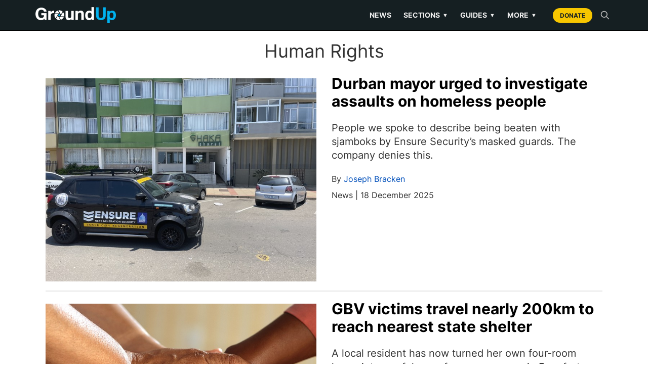

--- FILE ---
content_type: text/html; charset=utf-8
request_url: https://groundup.org.za/topic/human-rights/
body_size: 22284
content:


<!DOCTYPE html>

<html lang="en">
    <head>
        <meta charset="utf-8">
        <meta content="IE=edge" http-equiv="X-UA-Compatible">
        
        <meta name="viewport" content="width=device-width, initial-scale=1">
        <title>
            
    Topic: Human Rights | GroundUp

        </title>

        

        <style>
        /* inter-regular - latin */
         @font-face {
             font-family: 'Inter';
             font-style: normal;
             font-weight: 400;
             font-display: swap;
             src: local(''),
             url('/static/newsroom/fonts/inter-v11-latin-regular.woff2') format('woff2'),
             url('/static/newsroom/fonts/inter-v11-latin-regular.woff') format('woff');
         }

         /* inter-700 - latin */
         @font-face {
             font-family: 'Inter';
             font-style: normal;
             font-weight: 700;
             font-display: swap;
             src: local(''),
             url('/static/newsroom/fonts/inter-v11-latin-700.woff2') format('woff2'),
             url('/static/newsroom/fonts/inter-v11-latin-700.woff') format('woff');
         }

        </style>
	<!-- <link href="https://fonts.googleapis.com/css?family=Roboto+Slab:700" rel="stylesheet"> -->
        <link rel="shortcut icon"
              type="image/x-icon"
	      href="/static/newsroom/images/favicon-201809.ico" />

        <meta name="apple-mobile-web-app-capable" content="yes">
        <link rel="apple-touch-icon" sizes="57x57"
              href="/static/newsroom/images/LogoFiles/Logos20180905/icon-57By57.png" />
        <link rel="apple-touch-icon" sizes="72x72"
              href="/static/newsroom/images/LogoFiles/Logos20180905/icon-72By72.png"/>
        <link rel="apple-touch-icon" sizes="114x114"
              href="/static/newsroom/images/LogoFiles/Logos20180905/icon-114By114.png"/>
        <link rel="apple-touch-icon" sizes="144x144"
              href="/static/newsroom/images/LogoFiles/Logos20180905/icon-144By144.png"/>

        <meta name="mobile-web-app-capable" content="yes">
        <link rel="shortcut icon" sizes="196x196"
              href="/static/newsroom/images/LogoFiles/Logos20180905/icon-196By196.png"/>
        <link rel="shortcut icon" sizes="128x128"
              href="/static/newsroom/images/LogoFiles/Logos20180905/icon-128By128.png"/>

        
            
                <meta name="description"
                      content="GroundUp publishes original public interest news. We mainly cover education, health, sanitation, immigration and human rights stories."/>
	        <meta property="og:description" content="GroundUp publishes original public interest news. We mainly cover education, health, sanitation, immigration and human rights stories."/>
            
        

        
            
	        <meta property="fb:app_id" content="794347254025697" />
            
            <meta property="og:site_name" content="GroundUp News" />
            <meta property="og:url" content="https://groundup.org.za/topic/human-rights/"/>
            <meta property="og:updated_time" content="2026-01-21T13:59:54.800418+02:00" />
            <meta name="robots" content="max-image-preview:large">
            <meta name="robots" content="max-video-preview:-1">
            <!-- RSS Feed link -->
            <link rel="alternate" type="application/rss+xml" href="https://www.groundup.org.za/sitenews/rss/" />
        

        
            

<!-- Matomo -->
<script>
 var _paq = window._paq || [];
 /* tracker methods like "setCustomDimension" should be called before "trackPageView" */
 _paq.push(['trackPageView']);
 _paq.push(['enableLinkTracking']);
 (function() {
     var u="https://traffic.groundup.org.za/";
     _paq.push(['setTrackerUrl', u+'matomo.php']);
     _paq.push(['setSiteId', '1']);
     var d=document, g=d.createElement('script'), s=d.getElementsByTagName('script')[0];
     g.type='text/javascript'; g.async=true; g.defer=true; g.src=u+'matomo.js'; s.parentNode.insertBefore(g,s);
 })();
</script>
<!-- End Matomo Code -->

            <!-- Google tag (gtag.js) -->
<script async src="https://www.googletagmanager.com/gtag/js?id=G-485HQX01GT"></script>
<script>
  window.dataLayer = window.dataLayer || [];
  function gtag(){dataLayer.push(arguments);}
  gtag('js', new Date());

  gtag('config', 'G-485HQX01GT');
</script>
<!-- end gtag -->
        

        
        

        
            <!-- Latest compiled and minified CSS -->
<link rel="stylesheet" href="https://stackpath.bootstrapcdn.com/bootstrap/3.4.1/css/bootstrap.min.css" integrity="sha384-HSMxcRTRxnN+Bdg0JdbxYKrThecOKuH5zCYotlSAcp1+c8xmyTe9GYg1l9a69psu" crossorigin="anonymous">

<!-- Optional theme -->
<link rel="stylesheet" href="https://stackpath.bootstrapcdn.com/bootstrap/3.4.1/css/bootstrap-theme.min.css" integrity="sha384-6pzBo3FDv/PJ8r2KRkGHifhEocL+1X2rVCTTkUfGk7/0pbek5mMa1upzvWbrUbOZ" crossorigin="anonymous">

<script src="https://code.jquery.com/jquery-3.5.1.min.js"
        integrity="sha256-9/aliU8dGd2tb6OSsuzixeV4y/faTqgFtohetphbbj0="
        crossorigin="anonymous"></script>

<script>
 "use strict";
var pagespeed = {
     CriticalImages : {
         checkImageForCriticality: function() {}
     }
 }
</script>

        

        

            <style>
             html {
}

body {
    background-color: white;
    font-family: Inter,  san-serif;
}

/****************** HEADER *******************/

/*********************************************/

h1, h2, h3, h4, h5, h6, h7 {
    font-family: Inter,  san-serif;
}


aside {
    margin-top: 12px;
    margin-bottom: 12px;
}

article li {
    margin-bottom: 9px;
}

article p {
    margin-top: 12px;
}

article p > img {
    margin-top: 14px;
}

#gu_counter {
    width: 1px;
    height: 1px;
    visibility: hidden;
}

/**************************/


#letter-tips {
    border-bottom: 1px solid black;
    margin-bottom: 12px;
}

article figure, article p.caption {
    padding-bottom: 6px;
    border-bottom: 1px solid #ebebe0;
    margin-bottom: 15px;
}

article figure img, article p img {
    width: 100%;
}

figcaption {
    margin-top: 6px;
}


#article-dateline {
    color: #adadad;
}

article p.intro {
    font-weight: bold;
}

a, a:focus, a:hover {
    color: #0250bb;
}


/***********/

/* sidebar */


.sidebar-block a h2 {
    color: black;
}

.sidebar-block h3 {
    margin-top: 0;
    font-size: 1.53rem;
}


.sidebar-block h4 {
    font-size: 1.3rem;
    color: #adadad;
    margin-top: 3px;
}


/* Generic white background for page */

.content-generic {
    background-color: #fff;
    margin-top: 30px;
    margin-bottom: 30px;
    padding: 30px;
}


/* Youtube, Soundcloud and Support ads in CKeditor */

.youtube-embed-wrapper {
    margin-top: 12px;
}

.youtube {
    background-color: blue;
}

.soundcloud {
    background-color: green;
}

.article-advert-edit {
    background-color: red;
}


.article-advert {
    margin-top: 0;
    padding-bottom: 9px;
    border-bottom: 1px dotted #ebebe0;

    width: 100%;
    text-align: center;
}


.supportus-edit {
    background-color: yellow;
}

.supportus-edit:before {
    content: "SUPPORT GROUNDUP";
}
.supportus img {
    width: 100%;
}


/******************************************/
/* Topics and share */

#sharing {
    margin-top: 12px;
}

#sharing a  {
    margin-right: 12px;
    text-decoration: none;
}

#social-media a {
    margin-right: 8px;
}

/*
#social-media, #social-media .get-newsletter  {
    font-size: 15px;
}
*/
/* Letter writing */

#related .related-date {
    font-size: 75%;
    color: gray;
}

/******************************************/

#article-category {
    font-size: 1.35rem;
    /* font-size: 1.53rem;*/
}


#list-header {
    margin: 7px;
    padding: 27px;
}

#list-header {
    background-color: white;
}

.summary-text {

    font-size: 1.53rem;
}

.thumbnail {
    margin-bottom: 10px;
}

#summary-list-heading, #topic-heading {
    text-align: center;
}

.article-list-heading {
    background-color: #4D4D4D;
    color: white;
    font-size: 14px;
    padding: 9px;
}


.summary-byline,
.summary-dateline,
.summary-category {
    font-size: 10px;
}

img.summary-image {
    width: 100%;
    aspect-ratio: 16/9;
    object-fit: cover;
    margin-top: 12px;
    margin-bottom: 12px;
}

.panel-title > a:nth-child(1) {
    font-weight: bold;
    margin-left: 20px;
}


#sidebar img {
    max-width: 100%;
}


#sidebar-links a {
    width: 100% !important;
}

@media (min-width: 700px) {
    #whatsapp-share, .whatsapp-share {
        display: none;
    }
    div.article-summary {
        max-height: 220px;
    }
    div.article-summary.with-no-image {
        height: 190px;
    }
    div.article-summary.with-no-summary-text {
        height: 130px;
    }
    div.article-summary

    #first-in-list div.article-summary,
    #second-in-list div.article-summary {
        height: inherit;
    }


    .summary-text, .thumbnail p.intro {
    }
    div.article-summary.with-no-image p.summary-text {
        font-size: 16px;
    }
    .summary-byline,
    .summary-dateline,
    .summary-category {
        font-size: 12px;
    }
}

@media (max-width: 699px) {
    .summary-text, .thumbnail p.intro, .first-summary-text {
        display: none;
    }
    h2.summary-title {
        font-size: 1.53rem;
    }
    #see-also img {
        height: 140px;
    }
    #republish {
        display: none;
    }
}

@media (max-width: 382px) {
    h2.summary-title {
        font-size: 13px;
    }
}

div.commission-due-input input {
    width: 79px;
}

.commission-entry-form {
    margin-bottom: 12px;
}

.commission-entry-form td {
    padding: 6px;
}

.commission-entry-form input[type="submit"] {
    margin-top: 6px;
}

ul.icons {
    list-style-type: none;
}

ul.icons li {
    display: inline-block;
}


.icons a {
    display: inline-block;
    width: 25px;
    height: 20px;
    margin: 12px;
    vertical-align: middle;
    -o-transition: all .3s;
    -moz-transition: all .3s;
    -webkit-transition: all .3s;
    -ms-transition: all .3s;
}

.subtitle {
    font-size: 24px;
    margin-top: 12px;
    margin-bottom: 14px;
    color: #909090;
}

div.featured-photo {
    margin-left: auto;
    margin-right: auto;
}

.article-summary {
    margin-bottom: 0px;
}


.social-media i {
    background-color: white;
    color: #4D4D4D;
    padding: 3px;
}


div.thumbnail {
    border: none;
    border-bottom: inherit;
}

.summary-caption {
    text-align: center;
    margin-top: 5px;
}


#paginator {
    text-align: center;
    /* font-size: 14x;*/
    border-bottom: 1px solid #ebebe0;
}

#paginator li a {
    width: 100px;
}


#paginator li.active a {
    width: 130px;
}

@media (max-width: 530px) {
    #paginator {
        text-align: center;
    }

    #paginator li a {
        font-size: 10px;
        width: 50px;
        padding-left: 0;
        padding-right: 0;
        text-align: center;
    }


    #paginator li.active a {
        width: 70px;
    }

}

div#article-share-bottom {
    line-height: 24px;
}

#comment-policy {
    margin-top: 15px;
    border-top: 1px solid #e6e6e6;
    padding-top: 15px;
}

#article-list p.intro {
    font-weight: normal;
    font-size: 18px;
}


p.author-description, p.disclaimer, p.correction {
    font-style: italic;
}

#clear-cache-form {
    margin-bottom: 10px;
}


#see-also img {
    width:100%;
    height:100%;
}

#see-also h2 {
    margin-bottom: 6px;
}

.more-to-read {
    font-size: 18px;
}

#most-popular, #latest-letters, #qanda, #gu-toy {
    margin-bottom: 10px;
}

#most-popular ol, #see-also ul, #latest-letters ul, #qanda ul {
    font-weight: bold;
    padding-left: 25px;
}

#gu-toy {
    padding: 12px;
}

#toy ul {
    margin-top: 15px;
}

#toy li {
    font-size: 12px;
    margin-top: 0;
    margin-bottom: 10px;
}

#see-also ul {
    list-style-type: disc;
    padding-left: 20px;
}


@media (max-width: 345px) {
    #newsletter-signup a {
        font-size: 12px;
    }
}

@media (max-width: 699px) {
    .subheading {
        font-size: 20px;
    }
    .pquote {
        font-size: 20px;
    }
    #content-extra {
        padding-top: 6px;
    }
}

#see-also p, #read-next p {
    margin-top: 6px;
}


/**************************/
/* Letters and Commission form */


#letter-form h4 a {
    font-size: 24px;
    line-height: 135%;
}

.letter-byline  {
    font-style: italic;
}

.letter-thank-you {
    font-weight: bold;
}

#letter-form {
    line-height: 130%;
    margin-bottom: 12px;
}

#letter-form label, #letter-form input, #letter-form textarea {
    display: block;
}

#letter-form .helptext {
    font-size: 12px;
    display: block;
    line-height: 140%;
    margin-top: 3px;
}

.errorlist {
    color: red;
    list-style: none;
}

#letter-form .errorlist, #invoice-form .errorlist, #commission-detail .errorlist {
    color: red;
    list-style: none;
    display: block;
    margin-bottom: 0;
    margin-left: 0;
    padding-left: 0;
}

#letter-form input, #letter-form textarea {
    width: 100%;
}


#invoice-form, #invoice-table {
    font-size: 13px;
}

#invoice-table

#invoice-form .helptext, #commission-detail .helptext {
    font-size: 9px;
    font-weight: bold;
}

#invoice-table span.status- {
    color: #e6ac00;
}

#invoice-table .fund-input select {
    max-width: 95px;
}

#invoice-table span.status0 {
    color: red;
}

#invoice-table span.status1 {
    color: #333300;
}

#invoice-table span.status2 {
    color: indigo;
}

#invoice-table span.status3 {
    color: green;
}

#invoice-table span.status4 {
    color: brown;
}

#invoice-table span.status5 {
    color: black;
    text-decoration: line-through;
}




/************ Styles for editors and administrators - PC only *****************/
/* These don't need to be responsive. We don't edit on tablets or phones. */

#admin-area {
    position: fixed;
    top: 90px;
    right: 1vw;
    padding-left: 3px;
    margin-bottom: 20px;
    z-index: 1000;
    background-color: azure;
    font-size: 10px;
    overflow-y: hidden;
}

@media (max-width: 768px) {
    #admin-area {
        top: 58px;
    }
}

#admin-user, .editing-user, #editing-article,
#article__statistics, #article__completion {
    font-weight: bold;
    background-color: #e5ffff;
    padding: 10px;
    font-size: 10px;
    display: block;
}

#editing-article, .editing-user {
    background-color: pink;
}

#editing-article {
    display: none;
}

#edit-menu ul {
    margin-left: 0;
    padding-left: 0;
    list-style-type: none;
}

#edit-menu li {
    padding-left: 0;
    padding-right: 0;
    margin-left: 0;
    margin-right: 0;
    font-size: 10px;
    list-style-type: none;
}


#support-article p {
    margin-top: 3px;
}
#support-article p.call {
    font-weight: bold;
    margin-top: 22px;
    margin-bottom: 3px;
}

#support_gu {
/*    border-top: 1px solid #eee;*/
    /* color: red; */
    font-weight: bold;
    border-bottom: 1px solid  #ebebe0;
    padding-bottom: 12px;
}

#support_gu .support_gu_why a {
    color: red;
    text-decoration: underline;
}

/* Advert */

.frontpage-advert, #sidebar-advert, .image-max-100pc {
    max-width: 100%;
}

.frontpage-advert h2, #sidebar-advert h2 {
    font-size: 10px;
    font-weight: normal;
    text-align: center;
}


iframe {
    max-width: 100%;
}

h3.advert-title {
    font-size: 10px;
    text-align: center;
    text-transform: uppercase;
    padding: 6px;
}

.side-advert {
    margin-top: 0px;
    margin-bottom: 5px;
    border-top: 1px solid #CCC;
    border-bottom: 1px solid #CCC;
}

.side-advert h2 {
    margin-top: 0px;
    margin-left: 0;
    padding-left: 0;
}


.appeal img {
    width: 100%;
}

.highlighted {
    background-color: yellow;
}

/***************/
/* Commission detail */

#commission-detail table
{
    margin-top: 10px;
    margin-bottom: 10px;
}

#commission-detail td { padding: 5px;}

#commission-detail select,
#commission-detail option,
#commission-detail #id_notes  {
    width: 450px;
    max-width: 100%;
}

.pgwSlider .ps-caption {
    font-size: 10px;
    background: rgba(0,0,0,0.3);
}

@media (min-width: 700px) {
    .pgwSlider .ps-caption {
        font-size: 16px;
    }
}


div.background-img {
    background-repeat: no-repeat;
    color: white;
    padding: 0;
    margin-left: 0;
    margin-right: 0;
    margin-top: 12px;
    margin-bottom: 12px;
    background-position: center;
    background-attachment: fixed;
    min-height: 400px;
    -webkit-background-size: cover;
    -moz-background-size: cover;
    -o-background-size: cover;
    background-size: cover;
}


/*******************/


/******************
 * Icon styling
 *******************/

.icon {
    display: inline-block;
    stroke-width: 0;
    stroke: currentColor;
    fill: currentColor;
}

.share-buttons a .icon {
    border: 1px solid gray;
    border-radius: 3px;
}

/* ==========================================
Single-colored icons can be modified like so:
.icon-name {
    font-size: 32px;
    color: red;
}
========================================== */

.icon-location {
    width: 1.5em;
}

.icon-phone {
    width: 1.5em;
}

.icon-print {
    width: 3rem;
    background-color: #fff;
    color: #4D4D4D;
}

.icon-print:hover {
    color: #00B1F0;
}


.icon-twitter {
    width: 3rem;
    background-color: #fff;
    color: #4D4D4D;
}

.icon-twitter:hover {
    color: #00B1F0;
}

.icon-facebook {
    width: 3rem;
    background-color: #fff;
    color: #4D4D4D;
}

.icon-facebook:hover {
    color: #00B1F0;
}

.icon-rss {
    width: 1.5em;
    color: #f26522;
}

.icon-youtube {
    width: 1.5em;
    color: #ff0000;
}

.icon-copyright {
    width: 1.5em;
}

.icon-copy {
    width: 3rem;
    background-color: #fff;
    color: #4D4D4D;
}

.icon-copy:hover {
    color: #00B1F0;
}

.icon-whatsapp {
    width: 3rem;
    background-color: #fff;
    color: #4D4D4D;
}

.icon-whatsapp:hover {
    color: #00B1F0;
}

.icon-mail {
    width: 3rem;
    background-color: #fff;
    color: #4D4D4D;
}

.icon-mail:hover {
    color: #00B1F0;
}

.icon-home {
    width: 1.3em;
}

.icon-search {
    width: 1em;
}

.icon-share {
    width: 0.8em;
    border: none;
    vertical-align: 15%;
}

.icon-creative-commons {
    width: 1.4em;
    vertical-align: bottom;
}

.icon-menu {
    width: 1.2em;
}

/*** Bootstrap Overide ***/
/*** Pagination ***/

.pagination>li:first-child>a, .pagination>li:first-child>span {
    border-top-left-radius: 0px;
    border-bottom-left-radius: 0px;
}

.pagination>li:last-child>a, .pagination>li:last-child>span {
    border-top-right-radius: 0px;
    border-bottom-right-radius: 0px;
}


/*** Generic content area ***/

#content-area {
    background-color: #fff;
    padding: 15px;
    margin: 15px auto 15px auto;
    max-width: 1200px;
}

#content-area h1, #content-area h2 {
    margin-top: 10px;
    font-family: Inter,  san-serif;
    font-weight: bold;
    font-size: 61px;
    line-height: 61px;
    text-align: center;
}


/*** Pages with List Content ***/

#list-content .row:nth-child(2) {
    background-color: #fff;
    margin-bottom: 30px;
}

.article-list-top {
    width: 100%;
    background-color: #fff;
    margin: 15px;
}

.topic-intro {
    background-color: #fff;
    padding: 15px;
    margin: 15px auto 15px auto;
}

.topic-intro h1, .topic-intro h2, .topic-intro h3 {
    max-width: 600px;
    margin: auto;
    margin-top: 14px;
    margin-bottom: 12px;
    font-family: Inter,  san-serif;
    text-align: center;
}

.topic-intro p, .topic-intro ul, .topic-intro ol, .topic-intro form, .topic-intro table {
    font-size: 1.8rem;
    max-width: 600px;
    margin: auto;
    margin-bottom: 12px;
}

.submit-btn {
    margin-bottom: 12px;
}

/*** Sticky Footer ***/


/********************/

@media (min-width: 801px) {
    .mobile-only {
        display: none;
    }
}
@media (max-width:800px) {
    .not-mobile {
        display: none;
    }
}

/********************/



.shortcode-heading {
    margin: 6px 0 6px;
    font-weight: 600;
    font-size: 24px !important;
    color: #07436b;
    text-decoration: none;
}
.shortcode-readmore { text-align: right; margin-top: 4px; }
.shortcode-readmore a { color: #2378ba; text-decoration: none; font-weight: bold }
.shortcode-readmore a:hover { text-decoration: underline; }

             .home__article__summary {
    margin-top: 12px;
    padding-bottom: 6px;
    border-bottom: 2px solid   #e6e6e6;
}

.chart-featured .home__article__summary {
    border-bottom: none !important;
}

.chart-grid .home__article__summary {
    border-bottom: none !important;
}

/****************/
.home {
/*    background-color: #F0F0F2;*/
    justify-content: center;
    align-items: center;
    width: 65%;
    margin: 0 auto;
}

.home > .sidebar-block {
    width: 100%;
    margin-top: 20px;
}

.home > .sidebar-block img {
    width: 100%;
}

.home_container {
    background-color: #fff;
    margin-top: 20px;
    margin-bottom: 30px;
    width: 100%;
}

.home__article-list {
    width: 100%;
    padding: 0px 20px 20px 20px;
}

.home__sticky > div > h2 {
    font-size: 3.2em;
    line-height: 48px;
}

.home__articles__article__text__summary {
    font-family: Inter,  san-serif;
    font-size: 18px;
    line-height: 27px;
    padding-top: 12px;
    padding-bottom: 12px;
}

.home__articles_article__details  {
    font-size: 16px;
    margin-bottom: 12px;
}

.home__articles_article__details a {
    color: #0250bb;
}

/*
.home__top-article_text__details-mobile {
    display: none;
}
*/

.home__top-article {
    margin-top: 20px;
    margin-bottom: 20px;
}

.home__article__block {
    padding-top: 12px;
    padding-bottom: 12px;
    border-bottom: 2px solid #D6D6DA;
}


.home__articles__article {
    padding-top: 20px;
    padding-bottom: 20px;
    border-bottom: 2px solid #D6D6DA;
}

.home__articles__article__text {
    justify-content: center;
}


.home__articles__article__text__category {
    font-family: Inter,  san-serif;
    font-size: 18px;
    line-height: 27px;
    color: #0250bb;
    font-weight: 600;
}

.home__articles__article__text__date {
    font-family: Inter,  san-serif;
    font-size: 14px;
    line-height: 16px;
    color: #666;
}

.home__articles__article__text__title {
    font-family: Inter,  san-serif;
    font-weight: bold !important;
    font-size: 2.5rem;
    line-height: 3rem;
    margin-top: 5px;
}

@media (min-width: 769px) {
    .home__articles__article__text__title {
        font-family: Inter,  san-serif;
        font-weight: bold !important;
        font-size: 3rem;
        line-height: 3.5rem;
        margin-top: 5px;
    }
}


.home__articles__article__text__title a {
    color: black;
}

.home__articles__article__text__title a:hover {
    text-decoration: underline;
}

.home__articles__article__text__summary {
    font-family: Inter,  san-serif;
    font-size: 20px;
    line-height: 27px;
}

.home__articles__article__text__byline {
    font-family: Inter,  san-serif;
    font-size: 14px;
    line-height: 20px;
}

.home__articles__article__text__byline a {
    color: #0250bb;
}

#home__sudoku {
    margin-top: 12px;
    padding-top: 12px;
    border-top: 1px solid   #e6e6e6;
}


#sudoku-teaser, #target-teaser {
    padding: 9px;
    margin-left: 12px;
    margin-right: 12px;
    background-color: #F4F4F4;
}

#sudoku-teaser, #target-teaser {
    margin-right: 42px;
}

#sudoku-teaser h2, #target-teaser h2 {
    font-size: 16px;
    font-weight: bold;
    margin-bottom: 12px;
}

#sudoku-teaser p, #target-teaser p {
    font-size: 12px;
    margin-bottom: 12px;
}

#target-teaser img {
    max-width: 125px;
}

#sudoku-teaser table {
    border-collapse: collapse;
    table-layout: fixed;
    border: 2px solid #0098df;
    font-size: xx-small;
    width: 125px;
    height: 125px;
}

#sudoku-teaser table td {
    padding: 0;
    margin: 0;
    text-align: center;
    border-right: 1px solid #0097de2b;
    border-bottom: 1px solid #0097de2b;
}

@media (max-width: 768px) {
    #sudoku-teaser, #target-teaser {
        margin-left: 0;
        margin-right: 0;
        margin-bottom: 12px;
    }
}

.more_articles {
    width: 100%;
    justify-content: space-between;
    margin-bottom: 30px;
}

.more_articles__popular_qanda {
    background-color: #fff;
    padding: 10px;
    margin-right: 30px;
}

.more_articles__popular {
    margin-bottom: 30px;
}

.more_articles__letters {
    background-color: #fff;
    padding: 10px;
}

.home .more_articles__letters {
    padding: 30px;
}

.home .more_articles__letters h2 {
    font-family: Inter,  san-serif;
    font-weight: 600;
    margin-top: 10px;
    margin-bottom: 40px;
}

.home .more_articles__letters h3 {
    font-family: Inter,  san-serif;
    font-size: 2rem;
}

#latest-letters p {
    font-family: Inter,  san-serif;
    border-bottom: 2px solid #D6D6DA;
    padding-top: 5px;
    padding-bottom: 30px;
}

.home .more_articles__popular_qanda {
    padding: 30px;
}

.home .more_articles__popular_qanda h2 {
    font-family: Inter,  san-serif;
    font-weight: 600;
    margin-top: 10px;
    margin-bottom: 20px;
}

.random_qanda, .random_letter, #toy {
    /* max-width: 500px;*/
    background-color: #e6e6e6;
    padding: 12px;
}

.random_qanda {
   background-color: white;
}

.random_qanda h2, .random_letter h2, #toy h2 {
    font-weight: bold;
    max-width: 700px;
    margin-left: auto;
    margin-right: auto;
    font-size: 20px;
    line-height: 28px;
}

h2#qanda {
    margin-top: 40px;
}

.home .more_articles__popular_qanda ol, .home .more_articles__popular_qanda ul {
    list-style: none;
    counter-reset: item;
    padding-left: 0px;
}

.home .more_articles__popular_qanda ol li, .home .more_articles__popular_qanda ul li {
    counter-increment: item;
    width: 100%;
    font-size: 0.8rem;
    margin-bottom: 15px;
}

.home .more_articles__popular_qanda ol li:before {
    content: counter(item);
}

.home .more_articles__popular_qanda ol li:before, .home .more_articles__popular_qanda ul li:before {
    font-weight: bold;
    font-size: 2.2rem;
    font-family: Inter,  san-serif;
    line-height: 1;
    width: 5%;
}

.home .more_articles__popular_qanda ol li a, .home .more_articles__popular_qanda ul li a {
    width: 90%;
    padding-left: 10px;
    font-family: Inter,  san-serif;
    font-weight: 600;
    color: #333;
    font-size: 1.6rem;
}

.home .more_articles__popular_qanda ol li a:hover, .home .more_articles__popular_qanda ul li a:hover {
    text-decoration: none;
    color: #0250bb;
}

/*@media only screen and (min-device-width: 481px) and (max-device-width: 1024px) and (orientation:portrait) { */
@media (max-width: 768px) {
    .home {
        width: 100%;
    }

    .home > .sidebar-block {
        margin-top: 0px;
        padding-top: 15px;
        padding-bottom: 15px;
    }

    .more_articles__popular_qanda {
        padding: 10px;
        margin-right: 0px;
    }

    .more_articles__letters {
        padding: 10px;
        margin-top: 4%;
    }

    .home_container {
        width: 100%;
        margin-top: 0px;
    }

    .home__article-list {
        width: 100%;
    }

    .home__articles__article__text__category {
        font-size: 14px;
        line-height: 16px;
        padding-top: 20px;
    }

    .home__sticky > div > h2 {
        font-size: 2.3em;
        line-height: 35px;
    }


    .home__articles__article__text__box {
        padding-top: 2%;
        padding-bottom: 2%;
    }

/*
    .home__articles__article__text__date, .home__articles__article__text__byline {
        display: none;
    }
*/

    /* .home__articles__article__text__title { */
    /*     font-size: 20px; */
    /*     line-height: 28px; */
    /*     margin-top: 5px; */
    /* } */

    .home__articles__article__text__summary {
        font-size: 16px;
        line-height: 21px;
        padding-bottom: 5%;
    }
}

@media (min-width: 769px) and (max-width: 1440px) {
    .home {
        width: 90%;
    }

    .home__top-article_text__title {
        font-size: 2vw;
        line-height: 3vw;
        padding-top: 1%;
    }
}

             header.gu-header {
    background-color: #151F22;
    color: white;
    font-family: 'Inter', 'Open Sans', 'Helvetica Neue', Helvetica, Arial, sans-serif;
    position: relative;
    z-index: 1000;
    border-bottom: 1px solid #000;
}

.gu-header__container {
    display: flex;
    justify-content: space-between;
    align-items: center;
    padding: 10px 15px;
    height: auto;
    min-height: 60px;
    max-width: 1200px;
    margin: 0 auto;
    flex-wrap: nowrap;
}

.gu-header__branding {
    flex-shrink: 1;
    min-width: 0;
    margin-right: 10px;
}

.gu-logo {
    height: 32px;
    width: auto;
    vertical-align: middle;
    max-width: 100%;
    object-fit: contain;
}

@media (max-width: 350px) {
    .gu-logo {
        height: 24px;
    }
}

.gu-header__nav-wrapper {
    flex-grow: 1;
    display: flex;
    justify-content: flex-end;
    align-items: center;
    flex-shrink: 0;
}

.gu-nav {
    display: flex;
    align-items: center;
    justify-content: flex-end;
    width: 100%;
}

.gu-nav__links {
    display: flex;
    list-style: none;
    padding: 0;
    margin: 0;
    align-items: center;
}

.gu-nav__links > li > a, .gu-nav__submenu-trigger {
    color: #eee;
    text-decoration: none;
    padding: 10px 12px;
    font-weight: 600;
    font-size: 14px;
    display: block;
    transition: color 0.2s;
    text-transform: uppercase;
    background: none;
    border: none;
    cursor: pointer;
    font-family: inherit;
}

.gu-nav__links > li > a:hover, .gu-nav__submenu-trigger:hover {
    color: #fff;
    text-decoration: none; 
}

@media (min-width: 992px) {
    .gu-nav__links > li > a:hover, 
    .gu-nav__submenu-trigger:hover {
        border-bottom: 2px solid #00B1F0;
        padding-bottom: 8px;
    }
    
    button.gu-nav__submenu-trigger {
        display: flex;
        align-items: center;
        justify-content: flex-start;
    }
}

.gu-caret {
    font-size: 0.8em; 
    margin-left: 5px;
    display: inline-block;
}

.gu-nav__actions {
    display: flex;
    align-items: center;
    margin-left: 10px;
    flex-shrink: 0;
}

.gu-btn-donate {
    background-color: #F7C600; 
    color: #151F22 !important;
    padding: 6px 14px;
    border-radius: 20px;
    font-weight: 700;
    text-transform: uppercase;
    font-size: 12px;
    margin-left: 10px;
    text-decoration: none;
    transition: background-color 0.2s;
    white-space: nowrap;
}

.gu-btn-donate:hover {
    background-color: #ffd83d;
    text-decoration: none;
    color: #000 !important;
}

.gu-search-trigger {
    background: none;
    border: none;
    color: #bbb;
    font-size: 13px;
    font-weight: 600;
    margin-left: 10px;
    cursor: pointer;
    text-transform: uppercase;
    padding: 5px;
    line-height: 0;
}
.gu-search-trigger:hover {
    color: white;
}

.gu-nav__item--has-submenu {
    position: relative;
}

.gu-nav__submenu {
    display: none;
    list-style: none;
    padding: 10px 0;
    z-index: 1001;
}

@media (min-width: 992px) {
    .gu-nav__submenu {
        position: absolute;
        top: 100%;
        left: 0;
        background-color: #151F22;
        min-width: 200px;
        box-shadow: 0 4px 10px rgba(0,0,0,0.5);
        border-top: 2px solid #00B1F0;
    }

    .gu-nav__item--has-submenu:hover .gu-nav__submenu {
        display: block;
    }
    
    .gu-nav__submenu li a {
        color: #ccc;
        padding: 10px 20px;
        display: block;
        font-size: 14px;
        text-transform: none;
        border-bottom: 1px solid #222;
    }

    .gu-nav__submenu li a:hover {
        color: #fff;
        background-color: #222;
        text-decoration: none;
        border-bottom-color: #222;
        padding-bottom: 10px;
    }
}

.gu-menu-checkbox {
    display: none;
}
.gu-menu-icon {
    display: none;
    cursor: pointer;
    flex-direction: column;
    justify-content: space-around;
    height: 20px;
    width: 24px;
    margin-left: 15px;
    position: relative;
    top: 1px;
}
.gu-menu-icon span {
    width: 100%;
    height: 2px;
    background-color: white;
    border-radius: 2px;
}

#gu-search-overlay {
    background-color: #f0f0f0;
    padding: 15px;
    border-bottom: 1px solid #ccc;
    position: absolute;
    top: 100%;
    width: 100%;
    left: 0;
    z-index: 999;
    display: none;
}
#gu-search-overlay.open {
    display: block;
}

.gu-search-form form {
    display: flex;
    max-width: 600px;
    margin: 0 auto;
}
.gu-search-form input[type="text"] {
    flex-grow: 1;
    padding: 8px 12px;
    font-size: 16px;
    border: 1px solid #ccc;
    border-radius: 4px 0 0 4px;
    border-right: none;
    color: #000;
}
.gu-search-form button {
    background-color: #00B1F0;
    color: white;
    border: 1px solid #00B1F0;
    border-radius: 0 4px 4px 0;
    padding: 8px 15px;
    cursor: pointer;
}
.gu-search-form button:hover {
    background-color: #008cb3;
}
.gu-search-form svg {
    vertical-align: middle;
}

@media (max-width: 991px) {
    .gu-header__container {
        padding: 5px 15px;
    }

    .gu-menu-icon {
        display: flex;
    }
    
    .gu-nav__links {
        display: none;
        flex-direction: column;
        position: absolute;
        top: 100%;
        left: 0;
        right: 0;
        background-color: #0e1517;
        padding: 0;
        border-top: 1px solid #000;
        max-height: 80vh;
        overflow-y: auto;
        box-shadow: 0 10px 20px rgba(0,0,0,0.5);
        z-index: 1001;
    }
    
    .gu-menu-checkbox:checked ~ .gu-nav__links {
        display: flex;
    }

    .gu-nav__links > li {
        width: 100%;
        text-align: left;
        border-bottom: 1px solid #2a3b40;
    }
    
    .gu-nav__links > li > a, .gu-nav__submenu-trigger {
        padding: 15px 20px;
        font-size: 16px;
        color: #ddd;
        border: none;
        display: flex;
        justify-content: space-between;
        align-items: center;
        width: 100%;
    }
    
    .gu-nav__links > li > a:hover, 
    .gu-nav__submenu-trigger:hover,
    .gu-nav__submenu-trigger.expanded {
         background-color: #1a2528;
         color: white;
    }

    .gu-nav__submenu {
        position: static;
        box-shadow: none;
        background-color: #000;
        padding: 0;
        border: none;
        display: none;
        border-bottom: 1px solid #2a3b40;
        list-style: none;
    }
    
    .gu-nav__submenu.expanded {
        display: block;
    }
    
    .gu-nav__submenu li a {
        font-size: 15px;
        padding: 12px 20px 12px 35px;
        color: #bbb;
        border-bottom: 1px solid #1a2528;
        display: block;
    }
    
    .gu-nav__submenu li a:hover {
        color: #fff;
        background-color: #111;
    }
    
    .gu-nav__submenu-trigger .gu-caret {
        transition: transform 0.3s ease;
    }
    .gu-nav__submenu-trigger.expanded .gu-caret {
        transform: rotate(180deg);
    }
}

             .social-media {
    margin-top: 12px;
    margin-bottom: 12px;
}

a.social-media__icon {
    padding: 0;
    text-align: center;
}

a.social-media__icon:nth-child(3), a.social-media__icon:nth-child(4) {

}

.social-media__icon img {
    max-width: 120px;
    max-height: 120px;
}

.social-media__newsletter {
    padding-top: 12px;
    padding-bottom: 12px;
    background-color: #151F22;
    line-height: 50px;
    text-align: center;
    color: white;
    text-decoration: none;
    text-transform: uppercase;
    font-family: Inter,  san-serif;
    display: inline-block;
}

.social-media__newsletter h1 {
    font-size: 2rem;
    margin-top: 10px;
    margin-bottom: 10px;
}

.social-media__newsletter a {
    color: white;
}

.social-media__newsletter a:hover {
    text-decoration: none;
    color: #00B1F0;
}

#list-content .row:nth-child(2) > div:first-child {
    border-right: 2px solid #D6D6DA;
}

@media (max-width: 1199px) {
    .social-media__icon img {
        max-width: 50%;
        margin: 6px;
        padding: 6px;
    }
}

             footer {
    background-color: lightgray;
    margin-top: 12px;
    padding: 12px;
}


.footer-menu {
    list-style: none;
    padding: 0;
}

.footer-menu li {
    margin-bottom: 6px;
}

             .article-content {
    width: 70%;
    margin-top: 30px;
    margin-bottom: 30px;
}

.article__title, #recopy__title {
    font-family: Inter,  san-serif;
    font-size: 36px;
    font-weight: 700;
    line-height: 45px;
    letter-spacing: -1px;
    margin-top: 15px;
    margin-bottom: 12px;
}

.article__subtitle, #recopy__subtitle {
    font-family: Inter,  san-serif;
    font-size: 20px;
    line-height: 28px;
    margin-top: 12px;
    margin-bottom: 12px;
}

.article__info {
    margin-top: 12px;
    display:block;
}

ul:nth-child(3) > li {
    font-weight: bold;
}

.article__content {
    background-color: #fff;
    padding: 15px;
    margin-right: 30px;
}

.article__content--undistracted {
    margin-right: 0px;
}

.article__sidebar--undistracted {

}


.article__sidebar .sidebar-block {
    /*margin-bottom: 30px;*/
    background-color: #fff;
}


.article__details--desktop-share {
    justify-content: center;
    margin-bottom: 15px;
}

.article__details--desktop a {
    line-height: 0px;
}

.article__details__date-by {
    padding-top: 4px;
    margin-bottom: 4px;
    font-size: 1.5rem;
    line-height: 16px;
}

.article__details__share {
    text-align: center;
    font-size: 18px;
    margin-top: 12px;
    margin-bottom: 12px;
    border-bottom: 1px solid #ebebe0;
}

.article__details__share__text {
    font-weight: 600;
    margin-right: 15px;
    color: #999;
    padding-top: 6px;
}

.article__image__box {
    margin-bottom: 20px;
}

.article__image {
    width: 100%;
}

.article__image__caption {
    font-family: Inter,  san-serif;
    background-color: #EFEFEF;
    color: #4b5253;
    font-weight: 600;
    font-size: 14px;
    line-height: 22px;
    padding: 15px;
}

#article_body .caption {
    font-family: 'Inter', san-serif;
    background-color: #EFEFEF;
    color: black;
    font-size: 14px;
    /* line-height: 22px;*/
    padding: 15px;
    margin-top: 0;
    /* margin-top: -9px;*/
}

.article__content img {
    max-width: 100%;
}

.editor-summary {
    margin-top: 14px;
}

.editor-summary ~ .editor-summary {
    color: inherit;
    margin-top: 0;
}

.editor-summary {
    font-family: Inter,  san-serif;
    background-color: #D6D6DA;
    padding-left: 30px;
    padding-right: 30px;
    font-size: 1.7rem;
    padding-top: 12px;
    padding-bottom: 12px;
}



.article blockquote {
    font-family: Inter,  san-serif;
    border-left: 5px solid #00b1F0;
    padding: 0 0 0 12px;
    margin: 6px 0 6px 0;
    padding-left: 20px;
    font-size: 2rem;
    margin-top: 20px;
    margin-bottom: 20px;
}

.pquote {
    font-family: Inter,  san-serif;
    margin-top: 50px;
    margin-bottom: 50px;
    padding-top: 10px;
    padding-bottom: 10px;
    line-height: 150%;
    font-size: 2.4rem;
    font-weight: 600;
}

.pquote:before {
    content: "\201D";
    font-size: 90px;
    padding-top: 30px;
    padding-right: 20px;
    font-family: sans-serif;
    color: #0250bb;
    font-weight: 600;
}

.article p, .article ul li, .article ol li {
    font-family: Inter,  san-serif;
    font-size: 1.9rem;
    margin-top: 14px;
    margin-bottom: 0;
}

.subheading, #article_body h2 {
    font-family: Inter,  san-serif;
    margin-top: 30px;
    margin-bottom: 14px;
    font-weight: bold;
    font-size: 2.4rem;
}

#article__correction {
    margin-top: 12px;
    margin-bottom: 12px;
}

.article__correction__type {
    text-transform: uppercase;
}

.article__correction__type:after {
    content: ": ";
}

.article__correction {
    font-style: italic;
    font-size: 1.3em;
    margin-bottom: 12px;
}

/* Styles for top corrections */
#article__top_corrections {
    margin-top: 10px;
    margin-bottom: 20px;
    border-bottom: 1px solid #ebebe0;
}

.article__correction--top {
    font-style: italic;
    font-size: 1.3em;
    margin-bottom: 12px;
    padding: 10px;
    background-color: #f8f9fa;
    border-left: 3px solid #00B1F0;
}

#article__corrections {
    border-bottom: 1px solid #ebebe0;
}

.article__copyright {
    padding: 16px;
    border-top: 1px solid #eee;
    border-bottom: 1px solid #eee;
}

#article_copyright p {
    font-family:  'Inter', san-serif;
    font-size: 14px;
}

.article__copyright p img {
    max-width: 100px;
}
.article-container .social-media__icon {
    width: 25%;
}

.article-social {
    width: 100%;
    background-color: #fff;
    padding-top: 30px;
    padding-bottom: 30px;
}

.article-social-container {
    width: 70%;
}

#comments {
    margin-top: 15px;
}

.article__comment__link:hover {
    text-decoration: none;
}

.article__comment__button {
    background-color: #00B1F0;
    border-radius: 0px;
    border: none;
    padding-top: 15px;
    padding-bottom: 15px;
}

.article__comment__title {
    font-family: Inter,  san-serif;
    font-weight: 600;
    font-size: 2rem;
    text-align: center;
    text-transform: uppercase;
    color: #fff;
}

.article__comment__title:hover {
    color: #151F22;
}



.panel-group .panel {
    border-radius: 0px;
}

.article__letter__button {
    font-family: 'Inter', san-serif;
    font-weight: 600;
    font-size: 2rem;
    background-color: #00B1F0;
    color: white;
    text-align: center;
    padding: 15px;
}

.article__letter__link {
    text-transform: uppercase;
    color: white;
}


.article__topics, .article__next {
    font-family: Inter,  san-serif;
    font-weight: 600;
    color: #4d4d4d;
    padding: 12px;
    padding-bottom: 24px;
    border-bottom: 1px solid #ebebe0;
}


.article__topics__header, .article__topic {
    display: inline-block;
    overflow-x: auto;
    overflow-y: hidden;
    margin: 5px 5px;
}

.article__topics__header {
    padding: 10px 10px 10px 0;
}

.article__topic {
    padding: 10px;

    color: #4d4d4d;
    border: 1px solid #4D4D4D;
    border-radius: 10px;
    text-transform: capitalize;
}

.article__topic:hover {
    text-decoration: none;
    color: #00B1F0;
    border-color: #00B1F0;
}

.article__next p {
    display: block;
}

.article__extra-content--undistracted {
    display: none;
}

.extra-content__related-stories {
    margin: 16px;
    background-color: #fff;
}

.article .letters-header {
    font-family: Inter,  san-serif;
    margin-top: 30px;
    margin-bottom: 30px;
}

.article .panel-default>.panel-heading {
    background-color: #00B1F0;
    background-image: none;
    border-top-left-radius: 0px;
    border-top-right-radius: 0px;
}

.article .panel-group .panel {
    margin-bottom: 10px;
}

.panel-title > a:nth-child(1) {
    font-family: Inter,  san-serif;
    font-weight: bold;
    margin-left: 0px;
    color: #fff;
}

article figure, article p.caption {
    border-bottom: none;
}

.article-drop-cap:first-letter {
    color: #00B1F0;
    font-size: 62px;
    line-height: .7;
    float: left;
    font-weight: 600;
    padding-right: 6px;
    font-family: Inter,  san-serif;
}


#article_body  {
    padding-bottom: 12px;
    margin-bottom: 14px;
    border-bottom: 1px solid #eee;
}

.article__details--mobile {
    display: none;
}

.article #related {
    border-bottom: 1px solid #ebebe0;
}

.article #related a {
    color: #00B1F0;
}
.article #related h3 {
    font-family: Inter,  san-serif;
    margin-top: 10px;
    margin-bottom: 20px;
}

.article #related ul a {
    font-size: 1.6rem;
}

.article #related .related-date {
    font-size: 75%;
    color: #333;
}

@media (max-width: 768px) {
    .article-content {
        width: 100%;
        margin-top: 0px;
        margin-bottom: 0px;
    }


    .article__sidebar {
        /* margin-bottom: 30px;*/
    }

    .article__content {
        margin-right: 0px;
        margin-bottom: 30px;
    }

/*    .article__subtitle {
        font-size: 1.5rem;
        line-height: 28px;
        margin-top: 15px;
        margin-bottom: 15px;
    }
*/
    .article__image__box {
        margin-bottom: 15px;
    }

    .article__details--desktop-by {
        display: none;
    }


    .article__details__date-by {
        width: 100%;
        margin-bottom: 5px;
    }

    .article__details__share {
        width: 100%;
    }

    .article__details__share > * {
        padding: 0px 1px;
    }

    .article__details__share__text {
        padding-left: 0px;
        padding-right: 0px;
    }

    .article blockquote {
        margin-top: 30px;
        margin-bottom: 30px;
    }

    .pquote {
        font-size: 2rem;
        margin-top: 30px;
        margin-bottom: 30px;
    }

    .pquote:before {
        font-size: 70px;
        padding-top: 23px;
        padding-right: 15px;
    }

    .subheading {
        margin-top: 30px;
        margin-bottom: 20px;
    }

    .article-container .social-media__icon {
        width: 50%;
    }

    .article__sidebar--undistracted {
        margin-top: 0px;
    }


    .article__extra-content {
        display: none;
    }

    .article #related ul {
        padding-left: 25px;
    }

    .article p, .article ul li, .article ol li {
        font-family: Inter,  san-serif;
        font-size: 1.7rem;
    }
}

.recommended__article__title {
    font-size: 2rem;
}


@media (min-width: 769px) and (max-width: 1440px) {
    .article-content {
        width: 90%;
    }

    .article__details__share a {
        padding: 1px;
    }
}

@media (min-width: 769px) {
    .article__content{
        width: 70%;
    }


    .article__content--undistracted {
        width: 75%;
    }

    .article__sidebar--undistracted {
        width: 75%;
        align-self: center;
    }
}

.embed-responsive-16by9 {
    margin-top: 12px;

}

.bigger-image {
    position: relative;
    display: inline-block;
    width: 100%;
}

.bigger-image:after {
    content: '';
    position: absolute;
    top: 10px;
    right: 10px;
    width: 28px;
    height: 28px;
    background: rgba(0,0,0,0.5);
    border-radius: 3px;
    opacity: 0;
    transition: opacity 0.2s;
}

.bigger-image:before {
    content: '';
    position: absolute;
    top: 16px;
    right: 16px;
    width: 16px;
    height: 16px;
    background-image: url("data:image/svg+xml,%3Csvg viewBox='-3 -3 30 30' xmlns='http://www.w3.org/2000/svg'%3E%3Cpath fill='%23ffffff' d='M23 8.75V1.5l-.5-.5h-7.25v1.25l4.5.6L14 8.575 15.4 10l5.75-5.725.6 4.475zm-22 6.5v7.25l.475.5h7.25v-1.25l-4.475-.6 5.725-5.775L8.6 14l-5.775 5.725-.575-4.475z'/%3E%3C/svg%3E");
    background-size: contain;
    z-index: 1; 
    opacity: 0;
    transition: opacity 0.2s;
}

.bigger-image:hover:after,
.bigger-image:hover:before {
    opacity: 1;
}



             #most-popular {
    margin-bottom: 50px;
}

#most-popular.most-popular, #qanda.qanda {
    display: flex;
    flex-direction: column;
}

.article__sidebar #most-popular, .article__sidebar #qanda {
    padding: 0 30px 0 30px;
}

#most-popular ol li a, #qanda ul li a {
    font-family: Inter,  san-serif;
    color: #151F22;
    font-weight: 400;
    font-size: 1.7rem;
}

#qanda ul {
    list-style: none;
    padding: 0;
}

             .article__sidebar {}

.article__sidebar #most-popular ol {
    list-style: none;
    counter-reset: item;
    padding-left: 0px;
}

.article__sidebar ol li {
    counter-increment: item;
    display: flex;
    width: 100%;
    font-size: 0.8rem;
    margin-bottom: 24px;
}

.article__sidebar ol li:before {
    content: counter(item);
    font-weight: bold;
    font-size: 3rem;
    font-family: Inter, X-LocaleSpecific, san-serif;
    width: 10%;
}

.article__sidebar ol li a {
    width: 90%;
    padding-left: 10px;
    font-family: Inter, X-LocaleSpecific, san-serif;
    font-weight: 600;
}

.article-content .social-media__icon {
    flex: none;
    width: 50%;
}

#sidebar .social-media__icon {
    flex: none;
    width: 50%;
}

.article__sidebar--undistracted .social-media {
    display: none;
}

.article__sidebar h2 {
    font-family: Inter, X-LocaleSpecific, san-serif;
    font-weight: 600;
    margin-top: 25px;
    margin-bottom: 10px;
}

.sidebar-block li {
    margin-top: 10px !important;
    margin-bottom: 0 !important;
}

@media (max-width: 786px) {
    .article-content .social-media {
        display: none;
    }
}

             .recommended {
}

.recommended__header {
    font-family: Inter,  san-serif;
    font-weight: 600;
}

.recommended__article-list {
    display: flex;
    flex-direction: column;
}

.recommended__article {
    display: flex;
    justify-content: space-between;
}

.recommended__article__img-container {
    flex-basis: 33%;
}

.recommended__article__img {
    width: 100%;
}

.recommended__article__text-container {
    flex-basis: 65%;
}

.recommended__article__text {
    font-family: Inter,  san-serif;
    color: #151F22;
}

.article__sidebar .recommended {
    padding: 30px;
}

             #flatpage > div {
    background-color: #fff;
    margin-top: 30px;
    margin-bottom: 30px;
    padding: 30px;
}

#flatpage .panel-title a {
    color: #333;
}

             .letter-form-page {
    background-color: #fff;
}

@media (min-width:787px) {
    .letter-form-page {
        margin-top: 30px;
        margin-bottom: 30px;
    }    
}

            </style>

        

        
        


        
        


    </head>

    <body>

        
            <svg aria-hidden="true" style="position: absolute; width: 0; height: 0; overflow: hidden;" version="1.1" xmlns="http://www.w3.org/2000/svg" xmlns:xlink="http://www.w3.org/1999/xlink">
  <defs>
    <symbol id="icon-location" viewBox="0 0 18 32">
      <title>location</title>
      <path d="M13.728 11.424q0-1.888-1.344-3.232t-3.232-1.344-3.232 1.344-1.344 3.232 1.344 3.232 3.232 1.344 3.232-1.344 1.344-3.232zM18.272 11.424q0 1.952-0.576 3.2l-6.496 13.824q-0.288 0.576-0.864 0.928t-1.184 0.352-1.216-0.352-0.832-0.928l-6.528-13.824q-0.576-1.248-0.576-3.2 0-3.776 2.688-6.464t6.464-2.688 6.464 2.688 2.656 6.464z"></path>
    </symbol>
    <symbol id="icon-copy" viewBox="0 0 48.7 48.4">
      <title>republish</title>
      <path d="M0,0c0,16.2,0,32.3,0,48.5c0.1,0,0.2,0.1,0.3,0.1c0,0,0.1,0,0.1,0c15.9,0,31.9,0,47.8,0c0.1,0,0.3,0,0.4-0.1
               c0-16.2,0-32.3,0-48.5C32.4,0,16.2,0,0,0z M17.1,30.5c-1.6,0-3.1,0-4.7,0c-1,0-1.8-1-1.8-2.1c0-0.7,0-1.3,0-2c0-4.7,0-9.3,0-14
               c0-1.6,0.8-2.4,2.4-2.4c4.9,0,9.9,0,14.8,0c1.5,0,2.4,0.8,2.4,2.4c0,1.4,0,2.9,0,4.3c-0.6,0-1.1,0-1.7,0c0-0.1,0-0.3,0-0.4
               c0-1.3,0-2.6,0-3.9c0-0.5-0.1-0.7-0.6-0.7c-5,0-10,0-15,0c-0.5,0-0.6,0.1-0.6,0.7c0,5.3,0,10.6,0,15.8c0,0.6,0.1,0.7,0.7,0.7
               c1.2,0,2.4,0,3.6,0c0.5,0,0.6,0.1,0.6,0.6C17.1,29.8,17.1,30.1,17.1,30.5z M14.7,22.6c-0.2-0.9-0.4-1.8-0.5-2.7
               c-0.1-0.4,0.2-0.7,0.6-0.9c0.4-0.1,0.7,0,1,0.4c0.1,0.1,0.1,0.2,0.2,0.3c0.7,1.3,1.5,2.5,2.6,3.5c1.8,1.8,4,2.7,6.5,2.9
               c0.1,0,0.2,0,0.3,0c0,0,0.1,0,0.2,0c0-0.7,0-1.4,0-2.1c0-0.4,0.1-0.8,0.5-1c0.4-0.2,0.8,0,1.1,0.4c1.5,1.5,2.9,2.9,4.4,4.4
               c0.6,0.6,0.6,1,0,1.5c-1.5,1.5-3,2.9-4.4,4.4c-0.3,0.3-0.6,0.5-1.1,0.3c-0.4-0.2-0.5-0.5-0.5-1c0-0.7,0-1.4,0-2.1
               c-1.2-0.2-2.3-0.3-3.4-0.6C18.1,29.2,15.8,26.5,14.7,22.6z M38,36.3c0,1.4-0.9,2.3-2.3,2.3c-5,0-10,0-15.1,0
               c-1.4,0-2.2-0.9-2.2-2.3c0-1.9,0-3.8,0-5.8c0-0.1,0-0.2,0-0.4c0.5,0.3,1,0.5,1.5,0.8c0.1,0.1,0.2,0.3,0.2,0.4c0,1.6,0,3.2,0,4.8
               c0,0.6,0.1,0.7,0.7,0.7c5,0,9.9,0,14.9,0c0.6,0,0.7-0.1,0.7-0.7c0-5.3,0-10.5,0-15.8c0-0.6-0.1-0.7-0.7-0.7c-5,0-9.9,0-14.9,0
               c-0.6,0-0.7,0.1-0.7,0.7c0,0.8,0,1.6,0,2.6c-0.4-0.4-0.7-0.7-1.1-1c-0.9-0.8-0.7-1.7-0.4-2.6c0.3-0.9,1.1-1.3,2.1-1.3
               c5,0,10,0,15,0c1.4,0,2.3,0.9,2.3,2.3C38,25.7,38,31,38,36.3z"/>
    </symbol>
    <symbol id="icon-phone" viewBox="0 0 25 32">
      <title>phone</title>
      <path d="M25.152 22.144q0 0.48-0.192 1.248t-0.384 1.216q-0.352 0.896-2.176 1.92-1.664 0.896-3.296 0.896-0.48 0-0.96-0.064t-1.024-0.224-0.832-0.256-0.992-0.352-0.896-0.32q-1.728-0.64-3.104-1.504-2.272-1.408-4.736-3.84t-3.84-4.736q-0.864-1.376-1.472-3.104-0.064-0.16-0.32-0.896t-0.384-0.992-0.256-0.832-0.224-1.024-0.064-0.928q0-1.664 0.928-3.328 0.992-1.824 1.888-2.176 0.448-0.192 1.216-0.384t1.248-0.192q0.256 0 0.384 0.064 0.32 0.096 0.96 1.344 0.192 0.352 0.512 0.992t0.64 1.12 0.544 0.96q0.064 0.064 0.32 0.448t0.384 0.64 0.128 0.512q0 0.352-0.512 0.864t-1.12 0.992-1.088 0.96-0.512 0.8q0 0.16 0.096 0.416t0.128 0.352 0.256 0.448 0.224 0.32q1.344 2.464 3.104 4.224t4.192 3.104q0.032 0 0.32 0.192t0.448 0.256 0.352 0.16 0.416 0.064q0.32 0 0.8-0.512t0.96-1.088 0.992-1.12 0.896-0.512q0.224 0 0.48 0.128t0.64 0.384 0.448 0.32q0.448 0.256 0.96 0.544t1.152 0.64 0.96 0.544q1.248 0.608 1.344 0.928 0.064 0.128 0.064 0.384z"></path>
    </symbol>
    <symbol id="icon-mail" viewBox="0 0 48.7 48.4">
      <title>mail</title>
      <path d="M0-0.3c0,16.2,0,32.3,0,48.5c0.1,0,0.2,0.1,0.3,0.1c0,0,0.1,0,0.1,0c15.9,0,31.9,0,47.8,0c0.1,0,0.3,0,0.4-0.1
               c0-16.2,0-32.3,0-48.5C32.4-0.3,16.2-0.3,0-0.3z M11.9,14.3c3.1,0,19.7,0,24.8,0c0.5,0,0.9,0,1.3,0.4c-4.6,3.8-9.1,7.6-13.7,11.4
               c-4.6-3.8-9.1-7.6-13.7-11.4C11,14.4,11.4,14.3,11.9,14.3z M38.6,17.3c0,4.8,0,9.6,0,14.4c0,1.4-0.6,2-2,2c-8.2,0-16.4,0-24.6,0
               c-1.4,0-2-0.6-2-2c0-4.8,0-9.6,0-14.4c0-0.2,0-0.3,0-0.6c4.8,4,9.6,8,14.3,11.9c4.8-4,9.5-7.9,14.3-11.9
               C38.6,17,38.6,17.1,38.6,17.3z"/>
    </symbol>
    <symbol id="icon-print" viewBox="0 0 48.7 48.4">
      <title>print</title>
      <path d="M16.3,37.2c5.4,0,10.7,0,16.1,0c0-3.7,0-7.3,0-11c-5.4,0-10.7,0-16.1,0C16.3,29.9,16.3,33.5,16.3,37.2z
               M29.6,33.6c-0.9,0-1.7,0-2.6,0c-0.9,0-1.7,0-2.6,0c-1.7,0-3.4,0-5.2,0c-0.6,0-1-0.3-1-0.9c0-0.6,0.4-0.9,1-0.9c3.4,0,6.8,0,10.3,0
               c0.7,0,1.1,0.4,1.1,1C30.5,33.2,30.2,33.6,29.6,33.6z M19.2,28c3.4,0,6.8,0,10.2,0c0.8,0,1.2,0.5,1.1,1.1c-0.1,0.4-0.4,0.7-0.9,0.7
               c-1.7,0-3.5,0-5.2,0c-1.7,0-3.4,0-5.1,0c-0.7,0-1-0.3-1-0.9C18.2,28.4,18.6,28,19.2,28z"/>
               <path d="M32.4,11.5c-5.4,0-10.7,0-16.1,0c0,1.8,0,3.6,0,5.5c5.4,0,10.7,0,16.1,0C32.4,15.1,32.4,13.3,32.4,11.5z"/>
               <path d="M0.1,0.1c0,16.2,0,32.3,0,48.5c0.1,0,0.2,0.1,0.3,0.1c0,0,0.1,0,0.1,0c15.9,0,31.9,0,47.8,0
                        c0.1,0,0.3,0,0.4-0.1c0-16.2,0-32.3,0-48.5C32.5,0.1,16.3,0.1,0.1,0.1z M36.3,32.6c-0.7,0-1.4,0-2.1,0c0,1,0,2,0,3
                        c0,0.8,0,1.6,0,2.4c0,0.7-0.3,1-1,1c-5.9,0-11.8,0-17.7,0c-0.7,0-1-0.3-1-1c0-1.6,0-3.1,0-4.7c0-0.2,0-0.5,0-0.7
                        c-0.7,0-1.3,0-1.9,0c-1.7,0-2.9-1.2-2.9-2.9c0-3.2,0-6.4,0-9.7c0-1.9,1.1-3.1,3.1-3.1c0.6,0,1.1,0,1.8,0c0-0.8,0-1.6,0-2.4
                        c0-1.3,0-2.6,0-4c0-0.7,0.3-1,1-1c5.9,0,11.8,0,17.7,0c0.7,0,1,0.3,1,1.1c0,1.9,0,3.9,0,5.8c0,0.2,0,0.3,0,0.5c0.7,0,1.4,0,2,0
                        c1.6,0,2.8,1.2,2.8,2.7c0,3.4,0,6.8,0,10.2C39.1,31.4,37.8,32.6,36.3,32.6z"/>
                        <path d="M35.2,19.7c-0.5,0-1,0.5-1,1c0,0.5,0.5,1,1,1c0.6,0,1.1-0.5,1.1-1.1C36.3,20.2,35.8,19.7,35.2,19.7z"/>
    </symbol>
    <symbol id="icon-search" viewBox="0 0 30 32">
      <title>search</title>
      <path d="M20.576 14.848q0-3.296-2.336-5.632t-5.664-2.368-5.664 2.368-2.336 5.632 2.336 5.664 5.664 2.336 5.664-2.336 2.336-5.664zM29.728 29.728q0 0.928-0.704 1.6t-1.6 0.672q-0.96 0-1.6-0.672l-6.112-6.112q-3.2 2.208-7.136 2.208-2.56 0-4.896-0.992t-4-2.688-2.688-4-0.992-4.896 0.992-4.864 2.688-4.032 4-2.688 4.896-0.992 4.896 0.992 4 2.688 2.688 4.032 0.992 4.864q0 3.936-2.208 7.136l6.112 6.112q0.672 0.672 0.672 1.632z"></path>
    </symbol>
    <symbol id="icon-twitter" viewBox="0 0 48.7 48.4">
      <title>twitter</title>
      <path d="M-0.1,0.1c0,16.2,0,32.3,0,48.5c0.1,0,0.2,0.1,0.3,0.1c0,0,0.1,0,0.1,0c15.9,0,31.9,0,47.8,0
               c0.1,0,0.3,0,0.4-0.1c0-16.2,0-32.3,0-48.5C32.4,0.1,16.2,0.1-0.1,0.1z M39.5,15c-0.8,1.1-1.7,2.1-2.8,2.9
               c-0.2,0.1-0.2,0.3-0.2,0.5c0,0.7,0,1.3-0.1,2c-0.3,3.3-1.4,6.2-3.2,8.9c-2.9,4.2-7,6.7-12.1,7.5c-0.5,0.1-1,0.1-1.5,0.2
               c-0.8,0-1.6,0-2.4,0c-0.1,0-0.2-0.1-0.3-0.1c-2.8-0.2-5.5-1.1-7.9-2.6c-0.1-0.1-0.2-0.1-0.2-0.2c1.7,0.1,3.3,0,4.9-0.5
               c1.6-0.4,3-1.2,4.4-2.2c-3-0.4-5.5-2.3-5.8-4.3c0.4,0,0.9,0,1.3,0c0.4,0,0.9-0.1,1.3-0.1c0,0,0-0.1,0-0.1c-1.4-0.4-2.6-1.1-3.5-2.3
               c-0.9-1.2-1.4-2.5-1.4-4c0.9,0.4,1.8,0.7,2.8,0.8c-3.4-2.5-3.2-6.5-1.9-8.4c1.6,2,3.6,3.5,5.8,4.7c2.3,1.1,4.7,1.8,7.2,1.9
               c0-0.1,0-0.1,0-0.2c-0.7-3.4,1.4-6.6,4.8-7.4c2.9-0.7,5,0.7,6,1.7c0.1,0.1,0.2,0.1,0.3,0.1c0.5-0.1,1.1-0.2,1.6-0.4
               c0.8-0.3,1.5-0.6,2.2-1c-0.5,1.4-1.4,2.5-2.6,3.4c1.2-0.1,2.3-0.4,3.4-0.9C39.6,14.9,39.6,15,39.5,15z"/>
    </symbol>
    <symbol id="icon-facebook" viewBox="0 0 48.7 48.4">
      <title>facebook</title>
      <path d="M0.5,48.5c15.9,0,31.9,0,47.8,0c0.1,0,0.3,0,0.4-0.1c0-16.2,0-32.3,0-48.5c-16.2,0-32.4,0-48.6,0
               c0,16.2,0,32.3,0,48.5c0.1,0,0.2,0.1,0.3,0.1C0.4,48.5,0.5,48.5,0.5,48.5z M17.6,20.2c1,0,2,0,3,0c0.2,0,0.2-0.1,0.2-0.2
               c0-1.3,0-2.6,0-3.9c0-0.8,0.1-1.6,0.4-2.3c0.6-1.7,1.8-2.9,3.5-3.5c0.9-0.3,1.8-0.5,2.7-0.5c0.9,0,1.7,0,2.6,0
               c0.4,0,0.7,0.1,1.1,0.1c0.2,0,0.2,0.1,0.2,0.2c0,0.7,0,1.4,0,2.1c0,0.5,0,1,0,1.4c0,0.2,0,0.4,0,0.6c0,0.2-0.1,0.3-0.2,0.3
               c-0.7,0-1.3,0-2,0c-0.6,0-1.1,0-1.7,0.1c-0.8,0.1-1.3,0.6-1.3,1.4c0,0.7,0,1.4-0.1,2c0,0.7,0,1.3,0,2c0,0.3,0,0.3,0.2,0.3
               c1.6,0,3.2,0,4.7,0c0.3,0,0.3,0,0.3,0.3c0,1-0.1,2.1-0.1,3.1c0,0.4,0,0.8,0,1.2c0,0.3-0.3,0.3-0.3,0.3l-4.4,0c0,0-0.4,0-0.4,0.3
               c0,4.3,0,8.6,0,12.9c0,0.4,0,0.5-0.5,0.5c-1.5,0-2.9,0-4.4,0c-0.3,0-0.4,0-0.4-0.4c0-2.2,0-4.3,0-6.5c0,0,0,0,0,0
               c0-2.1,0-4.3,0-6.4c0-0.4-0.4-0.4-0.4-0.4s-1.9,0-2.9,0c-0.3,0-0.3,0-0.3-0.3c0-1.4,0-2.8,0-4.3C17.3,20.2,17.3,20.2,17.6,20.2z"/>
    </symbol>
    <symbol id="icon-rss" viewBox="0 0 25 32">
      <title>rss</title>
      <path d="M6.848 24q0 1.44-0.992 2.432t-2.432 0.992-2.432-0.992-0.992-2.432 0.992-2.432 2.432-0.992 2.432 0.992 0.992 2.432zM16 26.208q0.032 0.48-0.288 0.832-0.32 0.384-0.864 0.384h-2.4q-0.448 0-0.768-0.288t-0.352-0.736q-0.384-4.096-3.296-7.008t-7.008-3.296q-0.448-0.032-0.736-0.352t-0.288-0.768v-2.4q0-0.512 0.384-0.832 0.288-0.32 0.768-0.32h0.096q2.848 0.224 5.44 1.44t4.64 3.232q2.016 2.016 3.232 4.64t1.44 5.472zM25.152 26.24q0.032 0.48-0.32 0.832-0.32 0.352-0.832 0.352h-2.56q-0.448 0-0.8-0.32t-0.32-0.736q-0.224-3.84-1.824-7.296t-4.128-6.016-6.016-4.128-7.264-1.824q-0.448-0.032-0.768-0.352t-0.32-0.768v-2.56q0-0.512 0.352-0.832 0.32-0.32 0.8-0.32h0.032q4.704 0.256 8.96 2.144t7.616 5.248q3.328 3.328 5.248 7.616t2.144 8.96z"></path>
    </symbol>
    <symbol id="icon-youtube" viewBox="0 0 27 32">
      <title>youtube</title>
      <path d="M17.344 22.208v3.776q0 1.184-0.704 1.184-0.416 0-0.8-0.384v-5.376q0.384-0.384 0.8-0.384 0.704 0 0.704 1.184zM23.392 22.24v0.8h-1.632v-0.8q0-1.216 0.8-1.216t0.832 1.216zM6.112 18.336h1.92v-1.664h-5.568v1.664h1.888v10.176h1.76v-10.176zM11.264 28.512h1.6v-8.832h-1.6v6.752q-0.544 0.736-1.024 0.736-0.32 0-0.352-0.352-0.032-0.064-0.032-0.64v-6.496h-1.6v6.976q0 0.896 0.16 1.312 0.224 0.672 1.024 0.672 0.864 0 1.824-1.088v0.96zM18.944 25.856v-3.52q0-1.312-0.16-1.76-0.32-0.992-1.28-0.992-0.896 0-1.664 0.96v-3.872h-1.6v11.84h1.6v-0.864q0.8 0.992 1.664 0.992 0.96 0 1.28-0.992 0.16-0.48 0.16-1.792zM24.96 25.664v-0.224h-1.632q0 0.928-0.032 1.088-0.128 0.64-0.704 0.64-0.832 0-0.832-1.216v-1.568h3.2v-1.824q0-1.408-0.48-2.080-0.704-0.896-1.888-0.896-1.216 0-1.92 0.896-0.48 0.672-0.48 2.080v3.072q0 1.408 0.512 2.080 0.704 0.928 1.92 0.928 1.28 0 1.92-0.96 0.32-0.48 0.384-0.96 0.032-0.16 0.032-1.056zM14.112 9.376v-3.744q0-1.248-0.768-1.248t-0.768 1.248v3.744q0 1.248 0.768 1.248t0.768-1.248zM26.944 22.784q0 4.192-0.448 6.24-0.256 1.056-1.056 1.792t-1.824 0.8q-3.264 0.384-9.888 0.384t-9.92-0.384q-1.024-0.096-1.824-0.8t-1.024-1.792q-0.48-1.984-0.48-6.24 0-4.192 0.48-6.24 0.224-1.056 1.024-1.792t1.824-0.832q3.296-0.352 9.92-0.352t9.888 0.352q1.056 0.128 1.856 0.832t1.024 1.792q0.448 1.984 0.448 6.24zM9.12 0h1.824l-2.144 7.136v4.832h-1.792v-4.832q-0.256-1.344-1.088-3.808-0.672-1.824-1.184-3.328h1.92l1.248 4.704zM15.744 5.952v3.104q0 1.472-0.512 2.112-0.672 0.928-1.888 0.928-1.184 0-1.888-0.928-0.48-0.672-0.48-2.112v-3.104q0-1.44 0.48-2.112 0.704-0.896 1.888-0.896 1.216 0 1.888 0.896 0.512 0.672 0.512 2.112zM21.728 3.040v8.928h-1.632v-0.992q-0.96 1.12-1.856 1.12-0.8 0-1.056-0.672-0.128-0.416-0.128-1.344v-7.040h1.632v6.56q0 0.608 0 0.64 0.064 0.384 0.384 0.384 0.48 0 1.024-0.768v-6.816h1.632z"></path>
    </symbol>
    <symbol id="icon-copyright" viewBox="0 0 27 32">
      <title>copyright</title>
      <path d="M20.544 19.168v1.952q0 0.896-0.672 1.6t-1.664 1.088-2.112 0.576-2.080 0.192q-3.68 0-6.144-2.496t-2.432-6.176q0-3.616 2.432-6.048t6.048-2.432q0.608 0 1.344 0.096t1.664 0.32 1.632 0.608 1.248 0.992 0.512 1.44v1.952q0 0.288-0.288 0.288h-2.112q-0.288 0-0.288-0.288v-1.248q0-0.768-1.184-1.216t-2.432-0.416q-2.528 0-4.096 1.632t-1.568 4.224q0 2.72 1.632 4.48t4.16 1.76q1.216 0 2.464-0.448t1.248-1.184v-1.248q0-0.128 0.096-0.192t0.16-0.096h2.144q0.096 0 0.192 0.096t0.096 0.192zM13.728 4.576q-2.336 0-4.448 0.896t-3.648 2.432-2.432 3.648-0.928 4.448 0.928 4.448 2.432 3.616 3.648 2.464 4.448 0.896 4.416-0.896 3.648-2.464 2.432-3.616 0.928-4.448-0.928-4.448-2.432-3.648-3.648-2.432-4.416-0.896zM27.424 16q0 3.744-1.824 6.88t-4.992 4.992-6.88 1.856-6.912-1.856-4.96-4.992-1.856-6.88 1.856-6.88 4.96-4.992 6.912-1.856 6.88 1.856 4.992 4.992 1.824 6.88z"></path>
    </symbol>
    <!-- <symbol id="icon-creative-commons" viewBox="0 0 32 32">
         <title>creative-commons</title>
         <path d="M10.816 22.016q2.72 0 4.576-1.856 0.256-0.32 0.064-0.64l-0.8-1.472q-0.128-0.224-0.448-0.288-0.288-0.032-0.48 0.192l-0.064 0.032q-0.064 0.096-0.192 0.192t-0.32 0.256-0.416 0.256-0.512 0.224-0.608 0.16-0.672 0.064q-1.344 0-2.24-0.896t-0.864-2.272q0-1.344 0.864-2.24t2.176-0.864q0.672 0 1.28 0.256t0.896 0.48l0.288 0.256q0.192 0.192 0.448 0.192 0.288-0.064 0.448-0.256l0.928-1.408q0.256-0.352-0.032-0.704-0.032-0.064-0.192-0.192t-0.544-0.416-0.864-0.512-1.184-0.416-1.536-0.16q-2.656 0-4.416 1.728t-1.728 4.288q0 2.592 1.728 4.32t4.416 1.696zM22.048 22.016q2.752 0 4.608-1.856 0.224-0.32 0.064-0.64l-0.8-1.472q-0.16-0.256-0.448-0.288t-0.48 0.192l-0.064 0.032q-0.096 0.096-0.224 0.192t-0.32 0.256-0.416 0.256-0.512 0.224-0.576 0.16-0.672 0.064q-1.376 0-2.24-0.896t-0.864-2.272q0-1.344 0.832-2.24t2.176-0.864q0.672 0 1.28 0.256t0.928 0.48l0.256 0.256q0.224 0.192 0.48 0.192 0.288-0.064 0.416-0.256l0.96-1.408q0.224-0.352-0.032-0.704-0.064-0.064-0.192-0.192t-0.544-0.416-0.864-0.512-1.216-0.416-1.536-0.16q-2.624 0-4.384 1.728t-1.76 4.288q0 2.592 1.728 4.32t4.416 1.696zM16 2.848q-2.688 0-5.12 1.056t-4.16 2.784-2.816 4.192-1.056 5.12 1.056 5.12 2.816 4.16 4.16 2.816 5.12 1.056 5.12-1.056 4.192-2.816 2.784-4.16 1.056-5.12-1.056-5.12-2.784-4.192-4.192-2.784-5.12-1.056zM16 0q3.264 0 6.208 1.28t5.12 3.392 3.392 5.12 1.28 6.208-1.28 6.208-3.392 5.12-5.12 3.392-6.208 1.28-6.208-1.28-5.12-3.392-3.392-5.12-1.28-6.208 1.28-6.208 3.392-5.12 5.12-3.392 6.208-1.28z"></path>
         </symbol> -->
    <symbol id="icon-menu" viewBox="0 0 28 28">
      <title>menu</title>
      <path d="M4,10h24c1.104,0,2-0.896,2-2s-0.896-2-2-2H4C2.896,6,2,6.896,2,8S2.896,10,4,10z M28,14H4c-1.104,0-2,0.896-2,2  s0.896,2,2,2h24c1.104,0,2-0.896,2-2S29.104,14,28,14z M28,22H4c-1.104,0-2,0.896-2,2s0.896,2,2,2h24c1.104,0,2-0.896,2-2  S29.104,22,28,22z"/>
    </symbol>
    <symbol id="icon-cross" viewBox="0 0 32 32">
      <title>cross</title>
      <path d="M31.708 25.708c-0-0-0-0-0-0l-9.708-9.708 9.708-9.708c0-0 0-0 0-0 0.105-0.105 0.18-0.227 0.229-0.357 0.133-0.356 0.057-0.771-0.229-1.057l-4.586-4.586c-0.286-0.286-0.702-0.361-1.057-0.229-0.13 0.048-0.252 0.124-0.357 0.228 0 0-0 0-0 0l-9.708 9.708-9.708-9.708c-0-0-0-0-0-0-0.105-0.104-0.227-0.18-0.357-0.228-0.356-0.133-0.771-0.057-1.057 0.229l-4.586 4.586c-0.286 0.286-0.361 0.702-0.229 1.057 0.049 0.13 0.124 0.252 0.229 0.357 0 0 0 0 0 0l9.708 9.708-9.708 9.708c-0 0-0 0-0 0-0.104 0.105-0.18 0.227-0.229 0.357-0.133 0.355-0.057 0.771 0.229 1.057l4.586 4.586c0.286 0.286 0.702 0.361 1.057 0.229 0.13-0.049 0.252-0.124 0.357-0.229 0-0 0-0 0-0l9.708-9.708 9.708 9.708c0 0 0 0 0 0 0.105 0.105 0.227 0.18 0.357 0.229 0.356 0.133 0.771 0.057 1.057-0.229l4.586-4.586c0.286-0.286 0.362-0.702 0.229-1.057-0.049-0.13-0.124-0.252-0.229-0.357z"></path>
    </symbol>
    <symbol id="icon-whatsapp" viewBox="0 0 48.7 48.4">
      <title>whatsapp</title>
      <path d="M0-0.1c0,16.2,0,32.3,0,48.5c0.1,0,0.2,0.1,0.3,0.1h0.1c15.9,0,31.9,0,47.8,0c0.1,0,0.3,0,0.4-0.1
               c0-16.2,0-32.3,0-48.5C32.5-0.1,16.2-0.1,0-0.1z M8,40.3c0.9-2.6,1.7-5.1,2.6-7.6c0.2-0.6,0.2-1-0.1-1.6C5.9,22.6,10,12.1,19,8.8
               c9-3.3,18.8,2.2,20.8,11.5c1.7,7.8-2.7,15.8-10.3,18.3c-4.2,1.4-8.3,1.1-12.3-0.8c-0.3-0.1-0.7-0.2-1-0.1
               C13.6,38.5,10.9,39.4,8,40.3z M12,36.4c1.6-0.5,3.1-1,4.6-1.5c0.4-0.1,0.7-0.1,1,0.1c3.3,2,6.8,2.5,10.4,1.4
               c5.5-1.7,8.7-5.4,9.5-11.1c0.6-3.8-0.5-7.2-2.9-10.1c-3.2-3.8-7.3-5.4-12.2-4.7c-3.7,0.5-6.8,2.4-8.9,5.4
               c-3.3,4.7-3.3,10.3-0.2,15.1c0.1,0.2,0.2,0.5,0.1,0.7C13.1,33.3,12.6,34.8,12,36.4z M19.6,16.4c0.7-0.2,1.1,0.3,1.3,0.9
               c0.3,0.9,0.7,1.8,1.1,2.6c0.2,0.5,0,0.8-0.2,1.2c-0.1,0.2-0.3,0.4-0.4,0.5c-0.7,0.7-0.8,0.7,0,1.8c1.2,1.7,2.7,2.9,4.5,3.8
               c0.6,0.3,1,0.2,1.4-0.3c0.3-0.4,0.6-0.7,0.9-1.1c0.3-0.4,0.5-0.5,1-0.3c1,0.5,2,1,3.1,1.5c0.2,0.1,0.3,0.3,0.3,0.5
               c-0.1,0.7-0.2,1.4-0.6,1.9c-1.1,1.3-2.5,1.8-4.2,1.4c-3.9-0.9-6.8-3.1-9-6.4c-0.7-1-1.4-2-1.6-3.2c-0.4-1.6,0-3.1,1.2-4.3
               C18.5,16.7,19.1,16.6,19.6,16.4C19.5,16.5,19.6,16.4,19.6,16.4z"/>
    </symbol>
    <symbol id="icon-share" viewBox="0 0 32 32">
      <title>share</title>
      <path d="M27 22c-1.411 0-2.685 0.586-3.594 1.526l-13.469-6.734c0.041-0.258 0.063-0.522 0.063-0.791s-0.022-0.534-0.063-0.791l13.469-6.734c0.909 0.94 2.183 1.526 3.594 1.526 2.761 0 5-2.239 5-5s-2.239-5-5-5-5 2.239-5 5c0 0.269 0.022 0.534 0.063 0.791l-13.469 6.734c-0.909-0.94-2.183-1.526-3.594-1.526-2.761 0-5 2.239-5 5s2.239 5 5 5c1.411 0 2.685-0.586 3.594-1.526l13.469 6.734c-0.041 0.258-0.063 0.522-0.063 0.791 0 2.761 2.239 5 5 5s5-2.239 5-5c0-2.761-2.239-5-5-5z"></path>
    </symbol>
    <symbol id="icon-home" viewBox="0 0 32 32">
      <title>home</title>
      <path d="M32 18.451l-16-12.42-16 12.42v-5.064l16-12.42 16 12.42zM28 18v12h-8v-8h-8v8h-8v-12l12-9z"></path>
    </symbol>
    <symbol id="icon-creative-commons" viewBox="0 0 28 28">
      <title>creative-commons</title>
      <path d="M9.453 19.266c2.562 0 3.953-1.563 4.016-1.625 0.125-0.156 0.156-0.391 0.047-0.562l-0.703-1.281c-0.063-0.141-0.219-0.234-0.375-0.266-0.156-0.016-0.313 0.047-0.422 0.172-0.016 0-1 1.047-2.438 1.047-1.578 0-2.719-1.156-2.719-2.766 0-1.594 1.109-2.734 2.656-2.734 1.297 0 2.156 0.875 2.156 0.875 0.109 0.109 0.25 0.172 0.406 0.156s0.297-0.094 0.375-0.219l0.828-1.219c0.125-0.187 0.109-0.438-0.031-0.609-0.047-0.063-1.313-1.5-3.797-1.5-3.078 0-5.375 2.266-5.375 5.266 0 3.047 2.25 5.266 5.375 5.266zM19.297 19.266c2.578 0 3.953-1.563 4.016-1.625 0.125-0.156 0.156-0.391 0.063-0.562l-0.703-1.281c-0.078-0.141-0.219-0.234-0.391-0.266-0.156-0.016-0.313 0.047-0.422 0.172-0.016 0-1 1.047-2.438 1.047-1.578 0-2.719-1.156-2.719-2.766 0-1.594 1.109-2.734 2.656-2.734 1.313 0 2.156 0.875 2.156 0.875 0.109 0.109 0.25 0.172 0.406 0.156s0.297-0.094 0.375-0.219l0.828-1.219c0.125-0.187 0.109-0.438-0.031-0.609-0.047-0.063-1.313-1.5-3.797-1.5-3.063 0-5.375 2.266-5.375 5.266 0 3.047 2.25 5.266 5.375 5.266zM14 2.5c-6.344 0-11.5 5.156-11.5 11.5s5.156 11.5 11.5 11.5 11.5-5.156 11.5-11.5-5.156-11.5-11.5-11.5zM14 0c7.734 0 14 6.266 14 14s-6.266 14-14 14-14-6.266-14-14 6.266-14 14-14z"></path>
    </symbol>
  </defs>
</svg>


            
	        

<header class="gu-header">
    <div class="container gu-header__container">
        <div class="gu-header__branding">
            <a href="/">
                <img src="/static/newsroom/images/Logo_white.png" alt="GroundUp Logo" class="gu-logo" />
            </a>
        </div>
        <div class="gu-header__nav-wrapper">
        
            

<nav class="gu-nav" role="navigation">
    <input type="checkbox" id="gu-menu-toggle" class="gu-menu-checkbox">
    
    <ul class="gu-nav__links">
        <li><a href="/">News</a></li>
        
        <li class="gu-nav__item--has-submenu">
             <button class="gu-nav__submenu-trigger" aria-expanded="false">
                Sections <span class="gu-caret">▼</span>
             </button>
             <ul class="gu-nav__submenu">
                <li><a href="/category/Feature/">Features</a></li>
                <li><a href="/category/opinion_and_analysis/">Opinion</a></li>
                <li><a href="/category/groundview/">Editorials</a></li>
                <li><a href="/category/video/">Videos</a></li>
                <li><a href="/category/photo-essay/">Photo Essays</a></li>
                <li><a href="/courtcases/">Court Cases</a></li>
             </ul>
        </li>

        <li class="gu-nav__item--has-submenu">
             <button class="gu-nav__submenu-trigger" aria-expanded="false">
                Guides <span class="gu-caret">▼</span>
             </button>
             <ul class="gu-nav__submenu">
                <li><a href="/article/everything-you-need-know-about-social-grants_820/">Social Grants</a></li>
                <li><a href="/article/everything-you-need-know-about-government-housing/">Housing</a></li>
                <li><a href="/qanda/">Q&A</a></li>
             </ul>
        </li>

        <li class="gu-nav__item--has-submenu">
             <button class="gu-nav__submenu-trigger" aria-expanded="false">
                More <span class="gu-caret">▼</span>
             </button>
             <ul class="gu-nav__submenu">
                <li><a href="/about/">About Us</a></li>
                <li><a href="/imagegallery/">Gallery</a></li>
                <li><a href="/correction/list/">Corrections</a></li>
                <li><a href="/topic/">Topics</a></li>
                <li><a href="/author/">Authors</a></li>
                <li><a href="/target/">Target</a></li>
                <li><a href="/sudoku/latest">Sudoku</a></li>
             </ul>
        </li>

        
    </ul>

    <div class="gu-nav__actions">
        <a href="/donation/payfast/" class="gu-btn-donate">Donate</a>
        <button id="toggle-search" class="gu-search-trigger" aria-label="Search">
            <svg width="20" height="20" viewBox="0 0 24 24" fill="none" xmlns="http://www.w3.org/2000/svg">
                <path d="M21 21L15.0001 15M17 10C17 13.866 13.866 17 10 17C6.13401 17 3 13.866 3 10C3 6.13401 6.13401 3 10 3C13.866 3 17 6.13401 17 10Z" stroke="currentColor" stroke-width="2" stroke-linecap="round" stroke-linejoin="round"/>
            </svg>
        </button>
        <label for="gu-menu-toggle" class="gu-menu-icon" aria-label="Toggle menu">
            <span></span>
            <span></span>
            <span></span>
        </label>
    </div>
</nav>


    <div id="gu-search-overlay">
        <div class="gu-search-form">
    <form id="search-form"
          method="get"
          
          action="/advanced_search/"
          
    >

            
                <input type="text"
                       maxlength="60"
                       name="adv_search"
                       id="id_q"
	               placeholder="Search articles"
                       value="" />
                <input type="hidden" name="search_type" value="article" />
                <input type="hidden" name="is_simple" value="true" />
            
            <button id="search-button" role="button" title="Search">
                <svg width="20" height="20" viewBox="0 0 24 24" fill="none" xmlns="http://www.w3.org/2000/svg">
                    <path d="M21 21L15.0001 15M17 10C17 13.866 13.866 17 10 17C6.13401 17 3 13.866 3 10C3 6.13401 6.13401 3 10 3C13.866 3 17 6.13401 17 10Z" stroke="currentColor" stroke-width="2" stroke-linecap="round" stroke-linejoin="round"/>
                </svg>
            </button>
    </form>
</div>

    </div>


<script>
    document.addEventListener("DOMContentLoaded", function() {
        var searchToggle = document.getElementById("toggle-search");
        var searchOverlay = document.getElementById("gu-search-overlay");
        
        if (searchToggle && searchOverlay) {
            searchToggle.addEventListener("click", function(e) {
                e.preventDefault();
                searchOverlay.classList.toggle("open");
                if (searchOverlay.classList.contains("open")) {
                    var input = searchOverlay.querySelector("input");
                    if (input) input.focus();
                }
            });
        }

        var submenuTriggers = document.querySelectorAll('.gu-nav__submenu-trigger');
        submenuTriggers.forEach(function(trigger) {
            trigger.addEventListener('click', function(e) {
                if (window.innerWidth < 992) {
                    e.preventDefault();
                    var submenu = this.nextElementSibling;
                    if (submenu && submenu.classList.contains('gu-nav__submenu')) {
                        var isExpanded = this.getAttribute('aria-expanded') === 'true';
                        this.setAttribute('aria-expanded', !isExpanded);
                        this.classList.toggle('expanded');
                        submenu.classList.toggle('expanded');
                    }
                }
            });
        });
    });
</script>

        
        </div>
    </div>
</header>

            

            <div id="BelowTheBanner" class="">
	        
	            <div id="messages" class="container" >
    <div class="row">
	<div class="col-xs-12">
	    
	</div>
    </div>
</div>

	        

	        
	        

                
	            
    <div class="container">
        <div class="row">
            <div class="col-xs-12">
                
                
		    <h1 style="text-align: center;">
		        Human Rights
		    </h1>
                
            </div>
        </div>
        
    <div class="row">
        <div class="col-xs-12">
            <div  class="home__article-list">
		<div class="home__articles">
    
        
            
        
        <div class="home__article__summary">
    <div class="row  ">
        
            <div class="col-xs-12 col-md-6">
                    <a style="display:block;" href="/article/ethekwini-municipality-urged-to-investigate-assaults-on-homeless-people-allegedly-by-contracted-security/">
	                <img class="summary-image"
	                     src="/media/_versions/images/photographers/joseph_bracken/ensures_security_extra_large.jpeg"
                             
                             alt="Summary image for article"
                             
                        />
                    </a>
            </div>
        

        
        <div class="col-xs-12 col-md-6">
            
            <h2 class="home__articles__article__text__title">
	        <a href="/article/ethekwini-municipality-urged-to-investigate-assaults-on-homeless-people-allegedly-by-contracted-security/">
	            Durban mayor urged to investigate assaults on homeless people
	        </a>
            </h2>
            

            
                
	            <p class="home__articles__article__text__summary">
	                People we spoke to describe being beaten with sjamboks by Ensure Security’s masked guards. The company denies this.
	            </p>
                
            

            
            <div class="home__articles_article__details">
                <p>By <a rel="author" href='/author/824/'>Joseph Bracken</a></p>
	        <p>News | 18 December 2025</p>
            </div>
            
        </div>
        
    </div>
</div>

    
        
            
        
        <div class="home__article__summary">
    <div class="row  ">
        
            <div class="col-xs-12 col-md-6">
                    <a style="display:block;" href="/article/victims-of-gbv-have-to-travel-nearly-200km-to-nearest-state-shelter/">
	                <img class="summary-image"
	                     src="/media/_versions/images/Third%20Party/handholding_extra_large.jpg"
                             
                             alt="Summary image for article"
                             
                        />
                    </a>
            </div>
        

        
        <div class="col-xs-12 col-md-6">
            
            <h2 class="home__articles__article__text__title">
	        <a href="/article/victims-of-gbv-have-to-travel-nearly-200km-to-nearest-state-shelter/">
	            GBV victims travel nearly 200km to reach nearest state shelter
	        </a>
            </h2>
            

            
                
	            <p class="home__articles__article__text__summary">
	                A local resident has now turned her own four-room home into a safehouse for many women in Beaufort West who have nowhere to go
	            </p>
                
            

            
            <div class="home__articles_article__details">
                <p>By <a rel="author" href='/author/7/'>Mary-Anne Gontsana</a></p>
	        <p>News | 21 November 2025</p>
            </div>
            
        </div>
        
    </div>
</div>

    
        
            
        
        <div class="home__article__summary">
    <div class="row  ">
        
            <div class="col-xs-12 col-md-6">
                    <a style="display:block;" href="/article/how-common-same-sex-unions-in-south-africa-we-found-out/">
	                <img class="summary-image"
	                     src="/media/_versions/images/Third%20Party/pexels-uriel-mont-6315351_extra_large.jpg"
                             
                             alt="Summary image for article"
                             
                        />
                    </a>
            </div>
        

        
        <div class="col-xs-12 col-md-6">
            
            <h2 class="home__articles__article__text__title">
	        <a href="/article/how-common-same-sex-unions-in-south-africa-we-found-out/">
	            How common are same-sex unions in South Africa? We found out
	        </a>
            </h2>
            

            
                
	            <p class="home__articles__article__text__summary">
	                Our data repudiate the idea that same-sex relationships are a reflection of modernity or a Western cultural import
	            </p>
                
            

            
            <div class="home__articles_article__details">
                <p>By <a rel="author" href='/author/333/'>Leigh Johnson</a></p>
	        <p>Science | 14 November 2025</p>
            </div>
            
        </div>
        
    </div>
</div>

    
        
            
        
        <div class="home__article__summary">
    <div class="row  ">
        
            <div class="col-xs-12 col-md-6">
                    <a style="display:block;" href="/article/thousands-gather-in-durban-for-abahlali-basemjondolos-20th-anniversary/">
	                <img class="summary-image"
	                     src="/media/_versions/images/photographers/joseph_bracken/abahlali_anniversary_1_extra_large.jpeg"
                             
                             alt="Summary image for article"
                             
                        />
                    </a>
            </div>
        

        
        <div class="col-xs-12 col-md-6">
            
            <h2 class="home__articles__article__text__title">
	        <a href="/article/thousands-gather-in-durban-for-abahlali-basemjondolos-20th-anniversary/">
	            Thousands celebrate Abahlali baseMjondolo’s 20th anniversary in Durban
	        </a>
            </h2>
            

            
                
	            <p class="home__articles__article__text__summary">
	                Shack dwellers’ movement was founded in 2005
	            </p>
                
            

            
            <div class="home__articles_article__details">
                <p>By <a rel="author" href='/author/824/'>Joseph Bracken</a></p>
	        <p>Brief | 6 October 2025</p>
            </div>
            
        </div>
        
    </div>
</div>

    
        
            
        
        <div class="home__article__summary">
    <div class="row  ">
        
            <div class="col-xs-12 col-md-6">
                    <a style="display:block;" href="/article/porterville-women-share-their-heritage-through-food/">
	                <img class="summary-image"
	                     src="/media/_versions/images/photographers/Ashraf%20Hendricks/porterville-heritageday/heritageday-20250924-9539_huge.jpg"
                             
                             alt="Summary image for article"
                             
                        />
                    </a>
            </div>
        

        
        <div class="col-xs-12 col-md-6">
            
            <h2 class="home__articles__article__text__title">
	        <a href="/article/porterville-women-share-their-heritage-through-food/">
	            Porterville women share their heritage through food
	        </a>
            </h2>
            

            
                
	            <p class="home__articles__article__text__summary">
	                The Purple Mountain Arts Residency hosted its second Heritage Day festival
	            </p>
                
            

            
            <div class="home__articles_article__details">
                <p>Text by <a rel="author" href='/author/494/'>Liezl Human</a>. Photos by <a rel="author" href='/author/35/'>Ashraf Hendricks</a>.</p>
	        <p>News | 24 September 2025</p>
            </div>
            
        </div>
        
    </div>
</div>

    
        
            
        
        <div class="home__article__summary">
    <div class="row  ">
        
            <div class="col-xs-12 col-md-6">
                    <a style="display:block;" href="/article/lesotho-villagers-lodge-complaint-with-african-development-bank-over-dam-project/">
	                <img class="summary-image"
	                     src="/media/_versions/images/photographers/sechaba_mokhethi/dam_wall_extra_large.jpeg"
                             
                             alt="Summary image for article"
                             
                        />
                    </a>
            </div>
        

        
        <div class="col-xs-12 col-md-6">
            
            <h2 class="home__articles__article__text__title">
	        <a href="/article/lesotho-villagers-lodge-complaint-with-african-development-bank-over-dam-project/">
	            Villagers lodge complaint with African Development Bank against Lesotho Highlands Water Project
	        </a>
            </h2>
            

            
                
	            <p class="home__articles__article__text__summary">
	                Grievances listed include unsatisfactory relocations, damaged homes, a lack of compensation and loss of livelihoods caused by the project
	            </p>
                
            

            
            <div class="home__articles_article__details">
                <p>By <a rel="author" href='/author/914/'>Sechaba Mokhethi</a></p>
	        <p>News | 22 September 2025</p>
            </div>
            
        </div>
        
    </div>
</div>

    
        
            
        
        <div class="home__article__summary">
    <div class="row  ">
        
            <div class="col-xs-12 col-md-6">
                    <a style="display:block;" href="/article/child-miners-risk-death-in-zambias-copper-pits/">
	                <img class="summary-image"
	                     src="/media/_versions/images/photographers/beverly_subeti/sensele_image_10_extra_large.jpeg"
                             
                             alt="Summary image for article"
                             
                        />
                    </a>
            </div>
        

        
        <div class="col-xs-12 col-md-6">
            
            <h2 class="home__articles__article__text__title">
	        <a href="/article/child-miners-risk-death-in-zambias-copper-pits/">
	            Child miners risk death in Zambia’s copper pits
	        </a>
            </h2>
            

            
                
	            <p class="home__articles__article__text__summary">
	                Police rescued 38 children from Sensele Mine in July
	            </p>
                
            

            
            <div class="home__articles_article__details">
                <p>By <a rel="author" href='/author/778/'>Charles Mafa</a> and <a rel="author" href='/author/977/'>Beverly Subeti</a></p>
	        <p>Feature | 18 August 2025</p>
            </div>
            
        </div>
        
    </div>
</div>

    
        
            
        
        <div class="home__article__summary">
    <div class="row  ">
        
            <div class="col-xs-12 col-md-6">
                    <a style="display:block;" href="/article/model-prisoner-sues-minister-for-contempt-of-court-after-22-years-behind-bars-without-parole/">
	                <img class="summary-image"
	                     src="/media/_versions/images/Third%20Party/tebogomodise_extra_large.jpg"
                             
                             alt="Summary image for article"
                             
                        />
                    </a>
            </div>
        

        
        <div class="col-xs-12 col-md-6">
            
            <h2 class="home__articles__article__text__title">
	        <a href="/article/model-prisoner-sues-minister-for-contempt-of-court-after-22-years-behind-bars-without-parole/">
	            Model prisoner sues minister for contempt of court after 22 years behind bars without parole
	        </a>
            </h2>
            

            
                
	            <p class="home__articles__article__text__summary">
	                Tebogo Modise was recommended for parole in 2019 but remains in prison despite a court order demanding reasons for his continued incarceration
	            </p>
                
            

            
            <div class="home__articles_article__details">
                <p>By <a rel="author" href='/author/950/'>Hazel Friedman</a></p>
	        <p>News | 6 August 2025</p>
            </div>
            
        </div>
        
    </div>
</div>

    
        
            
        
        <div class="home__article__summary">
    <div class="row  ">
        
            <div class="col-xs-12 col-md-6">
                    <a style="display:block;" href="/article/prison-life-for-transgender-inmates/">
	                <img class="summary-image"
	                     src="/media/_versions/images/Graphics/lisa_nelson/groundup-prison-2-large_extra_large.jpg"
                             
                             alt="Summary image for article"
                             
                        />
                    </a>
            </div>
        

        
        <div class="col-xs-12 col-md-6">
            
            <h2 class="home__articles__article__text__title">
	        <a href="/article/prison-life-for-transgender-inmates/">
	            Transgender prisoners challenge prison authorities
	        </a>
            </h2>
            

            
                
	            <p class="home__articles__article__text__summary">
	                Correctional Services has developed a standard operating procedure for transgender prisoners, but rights organisations are concerned about implementation
	            </p>
                
            

            
            <div class="home__articles_article__details">
                <p>By <a rel="author" href='/author/489/'>Elna Schütz</a></p>
	        <p>News | 6 August 2025</p>
            </div>
            
        </div>
        
    </div>
</div>

    

</div>

	        <div id="paginator">

	<ul class="pagination">
		

		<li class="active">
			<a href="#">
				1 of
				139
			</a>
		</li>

		
		<li>
			<a href="?page=2">next</a>
		</li>
		<li>
			<a href="?page=139">last</a>
		</li>
		
	</ul>

</div>

	    </div>
	</div>
    </div>


    </div>

                

	        
	        
            </div>

            
	        

<footer>
    <div class="container">
        <div class="row">
            <div class="col-sm-12 col-md-4">
                <h4>Copyright</h4>
                <p>
                    &#169; 2012-2026 GroundUp.
                </p>
                <p>
                    See copyright notice on articles for terms.
                </p>
                <p>
                    Most of our articles and photos are published
                    under a <a href="https://creativecommons.org/">
                    Creative Commons</a> license.
                </p>
                <p>
                    GroundUp is a member of the <a href="https://presscouncil.org.za/">Press Council</a>
                    and strives to abide by the
                    <a href="https://presscouncil.org.za/press-code/#thepresscode">Press Code</a>.<br/>
                    <img src="/static/newsroom/images/PRESS-COUNCIL-LOGOS-FA-FAIR-FC.png"
                         alt="Press Council Logo" />
                </p>
            </div>
            <div class="col-sm-12 col-md-4">
                <h4>Useful links</h4>
                <ul class="footer-menu">
                    <li><a href="/about/">About</a></li>
                    <li><a href="/copyright/">Copyright policy</a></li>
                    <li><a href="/privacy/">Privacy</a></li>
                    <li><a href="https://eepurl.com/Or2a9">
                        Sign up for our weekly newsletter</a></li>
                    <li><a href="/feeds/">RSS feeds</a></li>
                    <li><a href="https://www.tiktok.com/@groundup_news">
                        Follow us on TikTok</a></li>
                    <li><a href="https://www.facebook.com/GroundUpNews/">
                        Follow us on Facebook</a></li>
                    <li><a href="https://bsky.app/profile/groundup.org.za">
                        Follow us on Bluesky</a></li>
                    <li><a href="https://www.instagram.com/groundup_news/">
                        Follow us on Instagram</a></li>
                    <li><a href="https://www.youtube.com/c/GroundUpNews">
                        Subscribe to our Youtube channel</a></li>
                    <li><a href="https://whatsapp.com/channel/0029Vah4OJcK0IBgG4CUkz35">
                        Join our WhatsApp group</a></li>
                </ul>
            </div>
            <div class="col-sm-12 col-md-4">
                      <div class="contact">
        <h4 class="footer-contact__header">Contact us</h4>
        <p>
            Please email, do not phone, with story pitches and questions.<br />
            <a class="footer-contact-link" href="/cdn-cgi/l/email-protection#ddb4b3bbb29dbaafb2a8b3b9a8adf3b2afbaf3a7bc"><span class="__cf_email__" data-cfemail="2940474f46694e5b465c474d5c5907465b4e075348">[email&#160;protected]</span></a><br />
            <a class="footer-contact-link" href="tel:+27217889163">+27 (0) 21 788 9163</a>
	</p>
        <address>
	  <p>
	    Suite 08, 1st&nbsp;floor<br>South&nbsp;
            Block, Tannery&nbsp;Park<br />
            23A Belmont Road<br>Rondebosch<br />
            Cape Town 7700</p>
          <p>
            <a class="footer-contact-link" href="https://goo.gl/a7ybi4" target="_blank">Google Maps</a><br />
            <a class="footer-contact-link" href="https://www.openstreetmap.org/search?query=23%20Belmont%20Road%20Rondebosch#map=19/-33.96195/18.47122&layers=NDG"
               target="_blank">OpenStreetMap
            </a>
	  </p>
        </address>
                      </div>
            </div>
        </div>
    </div>
</footer>

            

            
    
	        <script data-cfasync="false" src="/cdn-cgi/scripts/5c5dd728/cloudflare-static/email-decode.min.js"></script><script src="https://stackpath.bootstrapcdn.com/bootstrap/3.4.1/js/bootstrap.min.js"
        integrity="sha384-aJ21OjlMXNL5UyIl/XNwTMqvzeRMZH2w8c5cRVpzpU8Y5bApTppSuUkhZXN0VxHd"
        crossorigin="anonymous">
</script>


<script>
 $( document ).ready(function() {
     $('.nav .dropdown-btn').hover(function() {
         $(this).addClass('open');
     }, function() {
         $(this).removeClass('open');
     });
 });

</script>

            

    


        

    <script defer src="https://static.cloudflareinsights.com/beacon.min.js/vcd15cbe7772f49c399c6a5babf22c1241717689176015" integrity="sha512-ZpsOmlRQV6y907TI0dKBHq9Md29nnaEIPlkf84rnaERnq6zvWvPUqr2ft8M1aS28oN72PdrCzSjY4U6VaAw1EQ==" data-cf-beacon='{"version":"2024.11.0","token":"c3ef573ed7d24c068b17cd908f0cda0e","server_timing":{"name":{"cfCacheStatus":true,"cfEdge":true,"cfExtPri":true,"cfL4":true,"cfOrigin":true,"cfSpeedBrain":true},"location_startswith":null}}' crossorigin="anonymous"></script>
</body>
</html>
